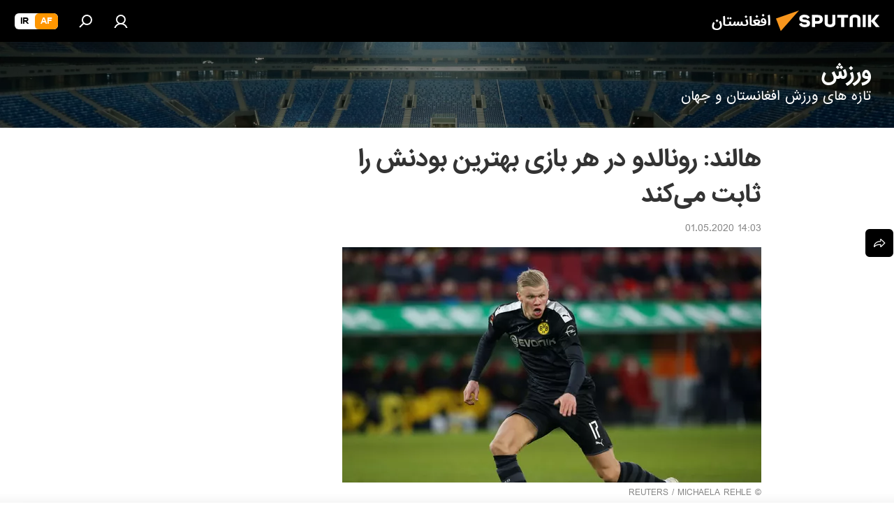

--- FILE ---
content_type: text/html; charset=utf-8
request_url: https://sputnik.af/20200501/%D9%87%D8%A7%D9%84%D9%86%D8%AF-%D8%B1%D9%88%D9%86%D8%A7%D9%84%D8%AF%D9%88-%D8%AF%D8%B1-%D9%87%D8%B1-%D8%A8%D8%A7%D8%B2%DB%8C-%D8%A8%D9%87%D8%AA%D8%B1%DB%8C%D9%86-%D8%A8%D9%88%D8%AF%D9%86%D8%B4-%D8%B1%D8%A7-%D8%AB%D8%A7%D8%A8%D8%AA-%D9%85%DB%8C%DA%A9%D9%86%D8%AF-5069517.html
body_size: 23783
content:
<!DOCTYPE html><html lang="da" data-lang="prs" data-charset="" dir="rtl"><head prefix="og: http://ogp.me/ns# fb: http://ogp.me/ns/fb# article: http://ogp.me/ns/article#"><title>هالند: رونالدو در هر بازی بهترین بودنش را ثابت می‌کند - 01.05.2020, اسپوتنیک افغانستان  </title><meta name="description" content="ارلینگ هالند، مهاجم نروژی باشگاه دورتموند از رونالدو به عنوان الگوی خودش یاد کرد. 01.05.2020, اسپوتنیک افغانستان  "><meta name="keywords" content="ورزش, فوتبال, ورزش جهان"><meta http-equiv="X-UA-Compatible" content="IE=edge,chrome=1"><meta http-equiv="Content-Type" content="text/html; charset=utf-8"><meta name="robots" content="index, follow, max-image-preview:large"><meta name="viewport" content="width=device-width, initial-scale=1.0, maximum-scale=1.0, user-scalable=yes"><meta name="HandheldFriendly" content="true"><meta name="MobileOptimzied" content="width"><meta name="referrer" content="always"><meta name="format-detection" content="telephone=no"><meta name="format-detection" content="address=no"><link rel="alternate" type="application/rss+xml" href="https://sputnik.af/export/rss2/archive/index.xml"><link rel="canonical" href="https://sputnik.af/20200501/%D9%87%D8%A7%D9%84%D9%86%D8%AF-%D8%B1%D9%88%D9%86%D8%A7%D9%84%D8%AF%D9%88-%D8%AF%D8%B1-%D9%87%D8%B1-%D8%A8%D8%A7%D8%B2%DB%8C-%D8%A8%D9%87%D8%AA%D8%B1%DB%8C%D9%86-%D8%A8%D9%88%D8%AF%D9%86%D8%B4-%D8%B1%D8%A7-%D8%AB%D8%A7%D8%A8%D8%AA-%D9%85%DB%8C%DA%A9%D9%86%D8%AF-5069517.html"><link rel="preload" as="image" href="https://cdn1.img.sputnik.af/img/463/14/4631435_0:0:2801:1577_600x0_80_0_0_48a4a101223fab069015cc12fb763e61.jpg.webp"><link rel="preconnect" href="https://cdn1.img.sputnik.af/images/"><link rel="dns-prefetch" href="https://cdn1.img.sputnik.af/images/"><link rel="alternate" hreflang="da" href="https://sputnik.af/20200501/%D9%87%D8%A7%D9%84%D9%86%D8%AF-%D8%B1%D9%88%D9%86%D8%A7%D9%84%D8%AF%D9%88-%D8%AF%D8%B1-%D9%87%D8%B1-%D8%A8%D8%A7%D8%B2%DB%8C-%D8%A8%D9%87%D8%AA%D8%B1%DB%8C%D9%86-%D8%A8%D9%88%D8%AF%D9%86%D8%B4-%D8%B1%D8%A7-%D8%AB%D8%A7%D8%A8%D8%AA-%D9%85%DB%8C%DA%A9%D9%86%D8%AF-5069517.html"><link rel="alternate" hreflang="x-default" href="https://sputnik.af/20200501/%D9%87%D8%A7%D9%84%D9%86%D8%AF-%D8%B1%D9%88%D9%86%D8%A7%D9%84%D8%AF%D9%88-%D8%AF%D8%B1-%D9%87%D8%B1-%D8%A8%D8%A7%D8%B2%DB%8C-%D8%A8%D9%87%D8%AA%D8%B1%DB%8C%D9%86-%D8%A8%D9%88%D8%AF%D9%86%D8%B4-%D8%B1%D8%A7-%D8%AB%D8%A7%D8%A8%D8%AA-%D9%85%DB%8C%DA%A9%D9%86%D8%AF-5069517.html"><link rel="apple-touch-icon" sizes="57x57" href="https://cdn1.img.sputnik.af/i/favicon/favicon-57x57.png"><link rel="apple-touch-icon" sizes="60x60" href="https://cdn1.img.sputnik.af/i/favicon/favicon-60x60.png"><link rel="apple-touch-icon" sizes="72x72" href="https://cdn1.img.sputnik.af/i/favicon/favicon-72x72.png"><link rel="apple-touch-icon" sizes="76x76" href="https://cdn1.img.sputnik.af/i/favicon/favicon-76x76.png"><link rel="apple-touch-icon" sizes="114x114" href="https://cdn1.img.sputnik.af/i/favicon/favicon-114x114.png"><link rel="apple-touch-icon" sizes="120x120" href="https://cdn1.img.sputnik.af/i/favicon/favicon-120x120.png"><link rel="apple-touch-icon" sizes="144x144" href="https://cdn1.img.sputnik.af/i/favicon/favicon-144x144.png"><link rel="apple-touch-icon" sizes="152x152" href="https://cdn1.img.sputnik.af/i/favicon/favicon-152x152.png"><link rel="apple-touch-icon" sizes="180x180" href="https://cdn1.img.sputnik.af/i/favicon/favicon-180x180.png"><link rel="icon" type="image/png" sizes="192x192" href="https://cdn1.img.sputnik.af/i/favicon/favicon-192x192.png"><link rel="icon" type="image/png" sizes="32x32" href="https://cdn1.img.sputnik.af/i/favicon/favicon-32x32.png"><link rel="icon" type="image/png" sizes="96x96" href="https://cdn1.img.sputnik.af/i/favicon/favicon-96x96.png"><link rel="icon" type="image/png" sizes="16x16" href="https://cdn1.img.sputnik.af/i/favicon/favicon-16x16.png"><link rel="manifest" href="/project_data/manifest.json?4"><meta name="msapplication-TileColor" content="#F4F4F4"><meta name="msapplication-TileImage" content="https://cdn1.img.sputnik.af/i/favicon/favicon-144x144.png"><meta name="theme-color" content="#F4F4F4"><link rel="shortcut icon" href="https://cdn1.img.sputnik.af/i/favicon/favicon.ico"><meta property="fb:app_id" content="483136041852359"><meta property="fb:pages" content="193525394019781"><meta name="analytics:lang" content="prs"><meta name="analytics:title" content="هالند: رونالدو در هر بازی بهترین بودنش را ثابت می‌کند - 01.05.2020, اسپوتنیک افغانستان  "><meta name="analytics:keyw" content="sport, sportnews, football, world-sport-news"><meta name="analytics:rubric" content=""><meta name="analytics:tags" content="ورزش, ورزش, فوتبال, ورزش جهان"><meta name="analytics:site_domain" content="sputnik.af"><meta name="analytics:article_id" content="5069517"><meta name="analytics:url" content="https://sputnik.af/20200501/هالند-رونالدو-در-هر-بازی-بهترین-بودنش-را-ثابت-میکند-5069517.html"><meta name="analytics:p_ts" content="1588325612"><meta name="analytics:author" content="اسپوتنیک افغانستان  "><meta name="analytics:isscroll" content="0"><meta property="og:url" content="https://sputnik.af/20200501/%D9%87%D8%A7%D9%84%D9%86%D8%AF-%D8%B1%D9%88%D9%86%D8%A7%D9%84%D8%AF%D9%88-%D8%AF%D8%B1-%D9%87%D8%B1-%D8%A8%D8%A7%D8%B2%DB%8C-%D8%A8%D9%87%D8%AA%D8%B1%DB%8C%D9%86-%D8%A8%D9%88%D8%AF%D9%86%D8%B4-%D8%B1%D8%A7-%D8%AB%D8%A7%D8%A8%D8%AA-%D9%85%DB%8C%DA%A9%D9%86%D8%AF-5069517.html"><meta property="og:title" content="هالند: رونالدو در هر بازی بهترین بودنش را ثابت می‌کند"><meta property="og:description" content="ارلینگ هالند، مهاجم نروژی باشگاه دورتموند از رونالدو به عنوان الگوی خودش یاد کرد."><meta property="og:type" content="article"><meta property="og:site_name" content="اسپوتنیک افغانستان  "><meta property="og:locale" content="da_DA"><meta property="og:image" content="https://cdn1.img.sputnik.af/img/463/14/4631435_0:0:2801:1577_2072x0_60_0_0_259f250a24f1c1170a207accc5db60ab.jpg.webp"><meta name="relap-image" content="https://cdn1.img.sputnik.af/i/logo/logo-social.png"><meta name="twitter:card" content="summary_large_image"><meta name="twitter:image" content="https://cdn1.img.sputnik.af/img/463/14/4631435_0:0:2801:1577_2072x0_60_0_0_259f250a24f1c1170a207accc5db60ab.jpg.webp"><meta property="article:published_time" content="20200501T1403+0430"><meta property="article:author" content="اسپوتنیک افغانستان  "><link rel="author" href="https://sputnik.af"><meta property="article:section" content="خبرها"><meta property="article:tag" content="ورزش"><meta property="article:tag" content="فوتبال"><meta property="article:tag" content="ورزش جهان"><meta name="relap-entity-id" content="5069517"><meta property="fb:pages" content="193525394019781"><link rel="amphtml" href="https://sputnik.af/amp/20200501/%D9%87%D8%A7%D9%84%D9%86%D8%AF-%D8%B1%D9%88%D9%86%D8%A7%D9%84%D8%AF%D9%88-%D8%AF%D8%B1-%D9%87%D8%B1-%D8%A8%D8%A7%D8%B2%DB%8C-%D8%A8%D9%87%D8%AA%D8%B1%DB%8C%D9%86-%D8%A8%D9%88%D8%AF%D9%86%D8%B4-%D8%B1%D8%A7-%D8%AB%D8%A7%D8%A8%D8%AA-%D9%85%DB%8C%DA%A9%D9%86%D8%AF-5069517.html"><link rel="preload" as="style" onload="this.onload=null;this.rel='stylesheet'" type="text/css" href="https://cdn1.img.sputnik.af/css/libs/fonts.min.css?911eb65935"><link rel="preload" as="style" onload="this.onload=null;this.rel='stylesheet'" type="text/css" href="https://cdn1.img.sputnik.af/css/libs/fonts_iranian.min.css?936253100"><link rel="stylesheet" type="text/css" href="https://cdn1.img.sputnik.af/css/common.min.css?9149894256"><link rel="stylesheet" type="text/css" href="https://cdn1.img.sputnik.af/css/article.min.css?913fe17605"><script src="https://cdn1.img.sputnik.af/min/js/dist/head.js?9c9052ef3"></script><script data-iub-purposes="1">var _paq = _paq || []; (function() {var stackDomain = window.location.hostname.split('.').reverse();var domain = stackDomain[1] + '.' + stackDomain[0];_paq.push(['setCDNMask', new RegExp('cdn(\\w+).img.'+domain)]); _paq.push(['setSiteId', 'sputnik_da']); _paq.push(['trackPageView']); _paq.push(['enableLinkTracking']); var d=document, g=d.createElement('script'), s=d.getElementsByTagName('script')[0]; g.type='text/javascript'; g.defer=true; g.async=true; g.src='//a.sputniknews.com/js/sputnik.js'; s.parentNode.insertBefore(g,s); } )();</script><script type="text/javascript" src="https://cdn1.img.sputnik.af/min/js/libs/banners/adfx.loader.bind.js?98d724fe2"></script><script>
                (window.yaContextCb = window.yaContextCb || []).push(() => {
                    replaceOriginalAdFoxMethods();
                    window.Ya.adfoxCode.hbCallbacks = window.Ya.adfoxCode.hbCallbacks || [];
                })
            </script><!--В <head> сайта один раз добавьте код загрузчика-->
<script>window.yaContextCb = window.yaContextCb || []</script>
<script src="https://yandex.ru/ads/system/context.js" async></script><script>var endlessScrollFirst = 5069517; var endlessScrollUrl = '/services/article/infinity/'; var endlessScrollAlgorithm = ''; var endlessScrollQueue = [22568362,22562329,22564682,22566705,22566492,22566918,22563196,22566279,22565333,22549079,22558315,22564907,22565592,22560792,22562551];</script><script>var endlessScrollFirst = 5069517; var endlessScrollUrl = '/services/article/infinity/'; var endlessScrollAlgorithm = ''; var endlessScrollQueue = [22568362,22562329,22564682,22566705,22566492,22566918,22563196,22566279,22565333,22549079,22558315,22564907,22565592,22560792,22562551];</script></head><body id="body" data-ab="c" data-emoji="1" class="site_da m-page-article ">
            
                <script type="text/javascript">
                   (function(m,e,t,r,i,k,a){m[i]=m[i]||function(){(m[i].a=m[i].a||[]).push(arguments)};
                   m[i].l=1*new Date();k=e.createElement(t),a=e.getElementsByTagName(t)[0],k.async=1,k.src=r,a.parentNode.insertBefore(k,a)})
                   (window, document, "script", "https://mc.yandex.ru/metrika/tag.js", "ym");

                   ym(29226305, "init", {
                        clickmap:true,
                        trackLinks:true,
                        accurateTrackBounce:true,
                        trackHash:true
                   });
                </script>
                <noscript><div><img src="https://mc.yandex.ru/watch/29226305" style="position:absolute; left:-9999px;" alt="" /></div></noscript>
            
        <div class="schema_org" itemscope="itemscope" itemtype="https://schema.org/WebSite"><meta itemprop="name" content="اسپوتنیک افغانستان  "><meta itemprop="alternateName" content="اسپوتنیک افغانستان  "><meta itemprop="description" content="سایت اسپوتنیک افغانستان آخرین و تازه‌ترین اخبار، گزارش ها، تحلیل ها و مقالات درباره افغانستان و جهان در حوزه سیاست، اقتصاد، جامعه و غیره و همچنین ویدیو، گزارش‌های تصویری و داده نمای ها، کاریکاتور ها را به خواننده گان ارائه می‌دهد."><a itemprop="url" href="https://sputnik.af" title="اسپوتنیک افغانستان  "> </a><meta itemprop="image" content="https://sputnik.af/i/logo/logo.png"></div><ul class="schema_org" itemscope="itemscope" itemtype="http://schema.org/BreadcrumbList"><li itemprop="itemListElement" itemscope="itemscope" itemtype="http://schema.org/ListItem"><meta itemprop="name" content="اسپوتنیک افغانستان  "><meta itemprop="position" content="1"><meta itemprop="item" content="https://sputnik.af"><a itemprop="url" href="https://sputnik.af" title="اسپوتنیک افغانستان  "> </a></li><li itemprop="itemListElement" itemscope="itemscope" itemtype="http://schema.org/ListItem"><meta itemprop="name" content="خبرها"><meta itemprop="position" content="2"><meta itemprop="item" content="https://sputnik.af/20200501/"><a itemprop="url" href="https://sputnik.af/20200501/" title="خبرها"> </a></li><li itemprop="itemListElement" itemscope="itemscope" itemtype="http://schema.org/ListItem"><meta itemprop="name" content="هالند: رونالدو در هر بازی بهترین بودنش را ثابت می‌کند"><meta itemprop="position" content="3"><meta itemprop="item" content="https://sputnik.af/20200501/هالند-رونالدو-در-هر-بازی-بهترین-بودنش-را-ثابت-میکند-5069517.html"><a itemprop="url" href="https://sputnik.af/20200501/%D9%87%D8%A7%D9%84%D9%86%D8%AF-%D8%B1%D9%88%D9%86%D8%A7%D9%84%D8%AF%D9%88-%D8%AF%D8%B1-%D9%87%D8%B1-%D8%A8%D8%A7%D8%B2%DB%8C-%D8%A8%D9%87%D8%AA%D8%B1%DB%8C%D9%86-%D8%A8%D9%88%D8%AF%D9%86%D8%B4-%D8%B1%D8%A7-%D8%AB%D8%A7%D8%A8%D8%AA-%D9%85%DB%8C%DA%A9%D9%86%D8%AF-5069517.html" title="هالند: رونالدو در هر بازی بهترین بودنش را ثابت می‌کند"> </a></li></ul><div class="page" id="page"><div id="alerts"><script type="text/template" id="alertAfterRegisterTemplate">
                    
                        <div class="auth-alert m-hidden" id="alertAfterRegister">
                            <div class="auth-alert__text">
                                <%- data.success_title %> <br />
                                <%- data.success_email_1 %>
                                <span class="m-email"></span>
                                <%- data.success_email_2 %>
                            </div>
                            <div class="auth-alert__btn">
                                <button class="form__btn m-min m-black confirmEmail">
                                    <%- data.send %>
                                </button>
                            </div>
                        </div>
                    
                </script><script type="text/template" id="alertAfterRegisterNotifyTemplate">
                    
                        <div class="auth-alert" id="alertAfterRegisterNotify">
                            <div class="auth-alert__text">
                                <%- data.golink_1 %>
                                <span class="m-email">
                                    <%- user.mail %>
                                </span>
                                <%- data.golink_2 %>
                            </div>
                            <% if (user.registerConfirmCount <= 2 ) {%>
                                <div class="auth-alert__btn">
                                    <button class="form__btn m-min m-black confirmEmail">
                                        <%- data.send %>
                                    </button>
                                </div>
                            <% } %>
                        </div>
                    
                </script></div><div class="anchor" id="anchor"><div class="header " id="header"><div class="m-relative"><div class="container m-header"><div class="header__wrap"><div class="header__name"><div class="header__logo"><a href="/" title="اسپوتنیک افغانستان  "><svg xmlns="http://www.w3.org/2000/svg" width="176" height="44" viewBox="0 0 176 44" fill="none"><path class="chunk_1" fill-rule="evenodd" clip-rule="evenodd" d="M45.8073 18.3817C45.8073 19.5397 47.1661 19.8409 49.3281 20.0417C54.1074 20.4946 56.8251 21.9539 56.8461 25.3743C56.8461 28.7457 54.2802 30.9568 48.9989 30.9568C44.773 30.9568 42.1067 29.1496 41 26.5814L44.4695 24.5688C45.3754 25.9277 46.5334 27.0343 49.4005 27.0343C51.3127 27.0343 52.319 26.4296 52.319 25.5751C52.319 24.5665 51.6139 24.2163 48.3942 23.866C43.7037 23.3617 41.3899 22.0029 41.3899 18.5824C41.3899 15.9675 43.3511 13 48.9359 13C52.9611 13 55.6274 14.8095 56.4305 17.1746L53.1105 19.1358C53.0877 19.1012 53.0646 19.0657 53.041 19.0295C52.4828 18.1733 51.6672 16.9224 48.6744 16.9224C46.914 16.9224 45.8073 17.4758 45.8073 18.3817ZM67.4834 13.3526H59.5918V30.707H64.0279V26.0794H67.4484C72.1179 26.0794 75.0948 24.319 75.0948 19.6401C75.0854 15.3138 72.6199 13.3526 67.4834 13.3526ZM67.4834 22.206H64.0186V17.226H67.4834C69.8975 17.226 70.654 18.0291 70.654 19.6891C70.6587 21.6527 69.6524 22.206 67.4834 22.206ZM88.6994 24.7206C88.6994 26.2289 87.4924 27.0857 85.3794 27.0857C83.3178 27.0857 82.1597 26.2289 82.1597 24.7206V13.3526H77.7236V25.0264C77.7236 28.6477 80.7425 30.9615 85.4704 30.9615C89.9999 30.9615 93.1168 28.8601 93.1168 25.0264V13.3526H88.6808L88.6994 24.7206ZM136.583 13.3526H132.159V30.7023H136.583V13.3526ZM156.097 13.3526L149.215 21.9235L156.45 30.707H151.066L144.276 22.4559V30.707H139.85V13.3526H144.276V21.8021L151.066 13.3526H156.097ZM95.6874 17.226H101.221V30.707H105.648V17.226H111.181V13.3526H95.6874V17.226ZM113.49 18.7342C113.49 15.2134 116.458 13 121.085 13C125.715 13 128.888 15.0616 128.902 18.7342V30.707H124.466V18.935C124.466 17.6789 123.259 16.8734 121.146 16.8734C119.094 16.8734 117.926 17.6789 117.926 18.935V30.707H113.49V18.7342Z" fill="white"></path><path class="chunk_2" d="M41 7L14.8979 36.5862L8 18.431L41 7Z" fill="#F8961D"></path></svg></a></div><div class="header__project"><span class="header__project-title">افغانستان</span></div></div><div class="header__controls" data-nosnippet=""><div class="share m-header" data-id="5069517" data-url="https://sputnik.af/20200501/هالند-رونالدو-در-هر-بازی-بهترین-بودنش-را-ثابت-میکند-5069517.html" data-title="هالند: رونالدو در هر بازی بهترین بودنش را ثابت می‌کند"></div><div class="header__menu"><a href="#" class="header__menu-item m-login" title="ورود به سایت" data-modal-open="authorization"><svg class="svg-icon"><use xmlns:xlink="http://www.w3.org/1999/xlink" xlink:href="/i/sprites/package/inline.svg?63#login"></use></svg></a><span class="header__menu-item" data-modal-open="search"><svg class="svg-icon"><use xmlns:xlink="http://www.w3.org/1999/xlink" xlink:href="/i/sprites/package/inline.svg?63#search"></use></svg></span></div><div class="switcher m-double"><div class="switcher__label"><span class="switcher__title">af</span><span class="switcher__icon"><svg class="svg-icon"><use xmlns:xlink="http://www.w3.org/1999/xlink" xlink:href="/i/sprites/package/inline.svg?63#arrowDown"></use></svg></span></div><div class="switcher__dropdown"><div translate="no" class="notranslate"><div class="switcher__list"><a href="https://af.sputniknews.com/" class="switcher__link m-selected"><span class="switcher__project">Sputnik افغانستان</span><span class="switcher__abbr" data-abbr="af">af</span><i class="switcher__accept"><svg class="svg-icon"><use xmlns:xlink="http://www.w3.org/1999/xlink" xlink:href="/i/sprites/package/inline.svg?63#ok"></use></svg></i></a><a href="https://spnfa.ir/" class="switcher__link"><span class="switcher__project">Sputnik ایران</span><span class="switcher__abbr" data-abbr="ir">ir</span></a></div></div></div></div></div></div></div></div></div></div><script>var GLOBAL = GLOBAL || {}; GLOBAL.translate = {}; GLOBAL.rtl = 1; GLOBAL.lang = "prs"; GLOBAL.design = "da"; GLOBAL.charset = ""; GLOBAL.project = "sputnik_da"; GLOBAL.htmlCache = 1; GLOBAL.translate.search = {}; GLOBAL.translate.search.notFound = "چیزی یافت نشد"; GLOBAL.translate.search.stringLenght = "حروف بیشتری را برای جستجو وارد کنید"; GLOBAL.www = "https://sputnik.af"; GLOBAL.seo = {}; GLOBAL.seo.title = ""; GLOBAL.seo.keywords = ""; GLOBAL.seo.description = ""; GLOBAL.sock = {}; GLOBAL.sock.server = "https://cm.sputniknews.com/chat"; GLOBAL.sock.lang = "prs"; GLOBAL.sock.project = "sputnik_da"; GLOBAL.social = {}; GLOBAL.social.fbID = "483136041852359"; GLOBAL.share = [ { name: 'telegram', mobile: false },{ name: 'whatsapp', mobile: false },{ name: 'messenger', mobile: true } ]; GLOBAL.csrf_token = ''; GLOBAL.search = {}; GLOBAL.auth = {}; GLOBAL.auth.status = 'error'; GLOBAL.auth.provider = ''; GLOBAL.auth.twitter = '/id/twitter/request/'; GLOBAL.auth.facebook = '/id/facebook/request/'; GLOBAL.auth.vkontakte = '/id/vkontakte/request/'; GLOBAL.auth.google = '/id/google/request/'; GLOBAL.auth.ok = '/id/ok/request/'; GLOBAL.auth.apple = '/id/apple/request/'; GLOBAL.auth.moderator = ''; GLOBAL.user = {}; GLOBAL.user.id = ""; GLOBAL.user.emailActive = ""; GLOBAL.user.registerConfirmCount = 0; GLOBAL.article = GLOBAL.article || {}; GLOBAL.article.id = 5069517; GLOBAL.article.chat_expired = !!1; GLOBAL.chat = GLOBAL.chat || {}; GLOBAL.locale = {"convertDate":{"yesterday":"\u062f\u06cc\u0631\u0648\u0632","hours":{"nominative":"%{s}","genitive":"%{s}"},"minutes":{"nominative":"%{s}","genitive":"%{s}"}},"id":{"is_id":"1","errors":{"email":"\u0627\u06cc\u0645\u06cc\u0644 \u0622\u062f\u0631\u0633 \u062e\u0648\u062f \u0631\u0627 \u0648\u0627\u0631\u062f \u06a9\u0646\u06cc\u062f","password":"\u067e\u0633\u0648\u0631\u062f (\u0631\u0645\u0632) \u062e\u0648\u062f \u0631\u0627 \u0648\u0627\u0631\u062f \u06a9\u0646\u06cc\u062f","wrong":"\u062b\u0628\u062a \u0648\u0631\u0648\u062f \u0648 \u06cc\u0627 \u067e\u0633\u0648\u0631\u062f (\u0631\u0645\u0632) \u0627\u0634\u062a\u0628\u0627\u0647 \u0627\u0633\u062a","wrongpassword":"\u067e\u0633\u0648\u0631\u062f \u0627\u0634\u062a\u0628\u0627\u0647 \u0627\u0633\u062a","wronglogin":"\u0627\u06cc\u0645\u06cc\u0644 \u0622\u062f\u0631\u0633 \u062e\u0648\u062f \u0631\u0627 \u0686\u06a9 \u06a9\u0646\u06cc\u062f","emptylogin":"\u0646\u0627\u0645 \u06a9\u0627\u0631\u0628\u0631 \u0648\u0627\u0631\u062f \u0646\u0634\u062f\u0647 \u0627\u0633\u062a","wrongemail":"\u0627\u06cc\u0645\u06cc\u0644 \u0622\u062f\u0631\u0633 \u0627\u0634\u062a\u0628\u0627\u0647 \u0627\u0633\u062a","passwordnotsimilar":"\u067e\u0633\u0648\u0631\u062f\u0647\u0627\u06cc \u0648\u0627\u0631\u062f \u0634\u062f\u0647 \u0628\u0627 \u0647\u0645 \u0645\u0637\u0627\u0628\u0642\u062a \u0646\u062f\u0627\u0631\u0646\u062f","wrongcode":"\u06a9\u062f \u0627\u0634\u062a\u0628\u0627\u0647 \u0627\u0633\u062a","wrongname":"\u0646\u0627\u0645 \u0627\u0634\u062a\u0628\u0627\u0647 \u0627\u0633\u062a","send":"\u0627\u06cc\u0645\u06cc\u0644 \u0634\u0645\u0627 \u0627\u0631\u0633\u0627\u0644 \u0634\u062f!","notsend":"\u062e\u0637\u0627! \u0627\u0631\u0633\u0627\u0644 \u0627\u06cc\u0645\u06cc\u0644 \u0627\u0645\u06a9\u0627\u0646 \u067e\u0630\u06cc\u0631 \u0646\u06cc\u0633\u062a.","anothersoc":"\u06cc\u06a9 \u0627\u06a9\u0627\u0646\u062a \u0627\u062c\u062a\u0645\u0627\u0639\u06cc \u062f\u06cc\u06af\u0631 \u0642\u0628\u0644\u0627\u064b \u0628\u0627 \u0627\u06cc\u0646 \u067e\u0631\u0648\u0641\u0627\u06cc\u0644 \u0645\u0631\u062a\u0628\u0637 \u0634\u062f\u0647 \u0627\u0633\u062a","acclink":"\u062d\u0633\u0627\u0628 \u0647\u0627 \u0628\u0627 \u0645\u0648\u0641\u0642\u06cc\u062a \u067e\u06cc\u0648\u0646\u062f \u062f\u0627\u062f\u0647 \u0634\u062f","emailexist":"\u06a9\u0627\u0631\u0628\u0631\u06cc \u0628\u0627 \u0627\u06cc\u0646 \u0627\u06cc\u0645\u06cc\u0644 \u0627\u0632 \u0642\u0628\u0644 \u0648\u062c\u0648\u062f \u062f\u0627\u0631\u062f","emailnotexist":"\u062e\u0637\u0627! \u06a9\u0627\u0631\u0628\u0631\u06cc \u0628\u0627 \u0627\u06cc\u0646 \u0627\u06cc\u0645\u06cc\u0644 \u0648\u062c\u0648\u062f \u0646\u062f\u0627\u0631\u062f","recoveryerror":"\u062e\u0637\u0627 \u062f\u0631 \u0628\u0627\u0632\u06cc\u0627\u0628\u06cc \u067e\u0633\u0648\u0631\u062f. \u0644\u0637\u0641\u0627\u064b \u062f\u0648\u0628\u0627\u0631\u0647 \u0633\u0639\u06cc \u06a9\u0646\u06cc\u062f ","alreadyactive":"\u06a9\u0627\u0631\u0628\u0631 \u0642\u0628\u0644\u0627\u064b \u0641\u0639\u0627\u0644 \u0634\u062f\u0647 \u0627\u0633\u062a","autherror":"\u062e\u0637\u0627\u06cc \u0648\u0631\u0648\u062f. \u0644\u0637\u0641\u0627 \u0628\u0639\u062f\u062a\u0631 \u062f\u0648\u0628\u0627\u0631\u0647 \u062a\u0644\u0627\u0634 \u06a9\u06cc\u0646\u062f \u0648 \u06cc\u0627 \u0628\u0627 \u062e\u062f\u0645\u0627\u062a \u067e\u0634\u062a\u06cc\u0628\u0627\u0646\u06cc \u0641\u0646\u06cc \u0627\u0631\u062a\u0628\u0627\u0637 \u0628\u0631\u0642\u0631\u0627\u0631 \u0646\u0645\u0627\u06cc\u062f","codeerror":"\u062e\u0637\u0627 \u062f\u0631 \u0627\u06cc\u062c\u0627\u062f \u06a9\u062f \u062a\u0627\u06cc\u06cc\u062f\u06cc\u0647 \u0628\u0631\u0627\u06cc \u062b\u0628\u062a \u0646\u0627\u0645. \u0644\u0637\u0641\u0627 \u0628\u0639\u062f\u062a\u0631 \u062f\u0648\u0628\u0627\u0631\u0647 \u062a\u0644\u0627\u0634 \u06a9\u06cc\u0646\u062f \u0648 \u06cc\u0627 \u0628\u0627 \u062e\u062f\u0645\u0627\u062a \u067e\u0634\u062a\u06cc\u0628\u0627\u0646\u06cc \u0641\u0646\u06cc \u0627\u0631\u062a\u0628\u0627\u0637 \u0628\u0631\u0642\u0631\u0627\u0631 \u0646\u0645\u0627\u06cc\u0646\u062f","global":"\u062e\u0637\u0627\u06cc \u0631\u062e \u062f\u0627\u062f\u0647 \u0627\u0633\u062a. \u0644\u0637\u0641\u0627 \u0628\u0639\u062f\u062a\u0631 \u062f\u0648\u0628\u0627\u0631\u0647 \u062a\u0644\u0627\u0634 \u06a9\u06cc\u0646\u062f \u0648 \u06cc\u0627 \u0628\u0627 \u062e\u062f\u0645\u0627\u062a \u067e\u0634\u062a\u06cc\u0628\u0627\u0646\u06cc \u0641\u0646\u06cc \u0627\u0631\u062a\u0628\u0627\u0637 \u0628\u0631\u0642\u0631\u0627\u0631 \u0646\u0645\u0627\u06cc\u0646\u062f","registeremail":[],"linkprofile":[],"confirm":[],"block":[],"del":[],"confirmation":[],"linkDeleted":"link deleted"},"links":{"login":"\u0648\u0627\u0631\u062f \u0634\u062f\u0646","register":"\u062b\u0628\u062a \u0646\u0627\u0645","forgotpassword":"\u0628\u0627\u0632\u06cc\u0627\u0628\u06cc \u067e\u0633\u0648\u0631\u062f (\u0631\u0645\u0632)","privacy":"\u0633\u06cc\u0627\u0633\u062a \u062d\u0641\u0638 \u062d\u0631\u06cc\u0645 \u062e\u0635\u0648\u0635\u06cc"},"auth":{"title":"\u0648\u0631\u0648\u062f \u0628\u0647 \u0633\u0627\u06cc\u062a","email":"\u0627\u06cc\u0645\u06cc\u0644 \u0622\u062f\u0631\u0633","password":"\u067e\u0633\u0648\u0631\u062f","login":"\u0648\u0631\u0648\u062f \u0628\u0647 \u0633\u0627\u06cc\u062a","recovery":"\u0628\u0627\u0632\u06cc\u0627\u0628\u06cc \u067e\u0633\u0648\u0631\u062f (\u0631\u0645\u0632)","registration":"\u062b\u0628\u062a \u0646\u0627\u0645","social":{"title":"\u0631\u0648\u0634 \u0647\u0627\u06cc \u062f\u06cc\u06af\u0631 \u0648\u0631\u0648\u062f \u0628\u0647 \u0633\u06cc\u0633\u062a\u0645","comment":[],"vk":"VK","ok":"Odnoklassniki","google":"Google","apple":"Apple"}},"confirm_no":{"title":"\u062a\u0627\u0631\u06cc\u062e \u0627\u0639\u062a\u0628\u0627\u0631 \u0644\u06cc\u0646\u06a9 \u0645\u0646\u0642\u0636\u06cc \u0634\u062f\u0647 \u0627\u0633\u062a","send":"\u062f\u0648\u0628\u0627\u0631\u0647 \u0627\u06cc\u0645\u06cc\u0644 \u0628\u0641\u0631\u0633\u062a\u06cc\u062f","back":"\u0628\u0631\u06af\u0634\u062a"},"login":{"title":"\u0648\u0627\u0631\u062f \u0634\u062f\u0646","email":"\u0627\u06cc\u0645\u06cc\u0644 \u0622\u062f\u0631\u0633:","password":"\u067e\u0633\u0648\u0631\u062f ","remember":"\u0645\u0631\u0627 \u0628\u0647 \u062e\u0627\u0637\u0631 \u0628\u0633\u067e\u0627\u0631","signin":"\u0648\u0631\u0648\u062f","social":{"label":"\u0631\u0648\u0634 \u0647\u0627\u06cc \u062f\u06cc\u06af\u0631 \u0628\u0631\u0627\u06cc \u0648\u0631\u0648\u062f \u0628\u0647 \u0633\u06cc\u0633\u062a\u0645:","anotheruserlink":"\u0627\u06cc\u0646 \u062d\u0633\u0627\u0628 \u0628\u0647 \u06cc\u06a9 \u067e\u0631\u0648\u0641\u0627\u06cc\u0644 \u062f\u06cc\u06af\u0631 \u067e\u06cc\u0648\u0646\u062f \u062f\u0627\u062f\u0647 \u0634\u062f\u0647 \u0627\u0633\u062a"}},"register":{"title":"\u062b\u0628\u062a \u0646\u0627\u0645","email":"\u0627\u06cc\u0645\u06cc\u0644 \u0622\u062f\u0631\u0633","password":"\u067e\u0633\u0648\u0631\u062f (\u0631\u0645\u0632)","button":"\u062b\u0628\u062a \u0646\u0627\u0645 \u06a9\u0631\u062f\u0646","confirm":"\u062a\u0627\u06cc\u06cc\u062f \u067e\u0633\u0648\u0631\u062f","captcha":"\u06a9\u062f \u0631\u0648\u06cc \u062a\u0635\u0648\u06cc\u0631 \u0631\u0627 \u0648\u0627\u0631\u062f \u06a9\u0646\u06cc\u062f","requirements":"* \u067e\u0631 \u06a9\u0631\u062f\u0646 \u06a9\u0644\u06cc\u0647 \u0645\u0648\u0627\u0631\u062f \u0627\u0644\u0632\u0627\u0645\u06cc \u0645\u06cc \u0628\u0627\u0634\u062f","password_length":"\u0637\u0648\u0644 \u067e\u0633\u0648\u0631\u062f \u062d\u062f\u0627\u0642\u0644 9 \u06a9\u0627\u0631\u0627\u06a9\u062a\u0631 \u0648 1 \u0639\u062f\u062f \u0628\u0627\u0634\u062f","success":[],"confirmemail":"\u0644\u0637\u0641\u0627 \u0627\u06cc\u0645\u06cc\u0644 \u062e\u0648\u062f \u0631\u0627 \u0628\u0631\u0627\u06cc \u0627\u062f\u0627\u0645\u0647 \u062a\u0627\u06cc\u06cc\u062f \u06a9\u0646\u06cc\u062f.","confirm_personal":[],"login":"\u0648\u0631\u0648\u062f \u0628\u0627 \u0646\u0627\u0645 \u06a9\u0627\u0631\u0628\u0631\u06cc \u0648 \u067e\u0633\u0648\u0631\u062f","social":{"title":"\u0631\u0648\u0634 \u0647\u0627\u06cc \u062f\u06cc\u06af\u0631 \u0648\u0631\u0648\u062f \u0628\u0647 \u0633\u06cc\u0633\u062a\u0645","comment":[],"vk":"VK","ok":"Odnoklassniki","google":"Google","apple":"Apple"}},"register_social":{"title":"\u062b\u0628\u062a \u0646\u0627\u0645","email":"\u0627\u06cc\u0645\u06cc\u0644 \u0622\u062f\u0631\u0633","registration":"\u062b\u0628\u062a \u0646\u0627\u0645 \u06a9\u0631\u062f\u0646","confirm_personal":[],"back":"\u0628\u0631\u06af\u0634\u062a"},"register_user":{"title":"\u0645\u0634\u062e\u0635\u0627\u062a","name":"\u0646\u0627\u0645 ","lastname":"\u0646\u0627\u0645 \u062e\u0627\u0646\u0648\u0627\u062f\u06af\u06cc","loadphoto":[],"photo":"\u0627\u0646\u062a\u062e\u0627\u0628 \u0639\u06a9\u0633","save":"\u0630\u062e\u06cc\u0631\u0647"},"recovery_password":{"title":"\u0628\u0627\u0632\u06cc\u0627\u0628\u06cc \u067e\u0633\u0648\u0631\u062f","email":"\u0627\u06cc\u0645\u06cc\u0644 \u0622\u062f\u0631\u0633","next":"\u0627\u062f\u0627\u0645\u0647 \u062f\u0627\u062f\u0646","new_password":"\u067e\u0633\u0648\u0631\u062f \u062c\u062f\u06cc\u062f","confirm_password":"\u062a\u0627\u06cc\u06cc\u062f \u067e\u0633\u0648\u0631\u062f","back":"\u0628\u0631\u06af\u0634\u062a","send":"\u0644\u06cc\u0646\u06a9\u06cc \u0628\u0631\u0627\u06cc \u0628\u0627\u0632\u06cc\u0627\u0628\u06cc \u067e\u0633\u0648\u0631\u062f \u0628\u0647 \u0627\u06cc\u0645\u06cc\u0644 \u0634\u0645\u0627 \u0641\u0631\u0633\u062a\u0627\u062f\u0647 \u0634\u062f","done":"\u0627\u0646\u062c\u0627\u0645 \u0634\u062f","change_and_login":"\u062a\u063a\u06cc\u06cc\u0631 \u067e\u0633\u0648\u0631\u062f \u0648 \u062b\u0628\u062a \u0648\u0631\u0648\u062f"},"deleteaccount":{"title":"\u062d\u0630\u0641 \u062d\u0633\u0627\u0628 \u06a9\u0627\u0631\u0628\u0631\u06cc \u0627\u0632 af.sputniknews.com","body":"\u0634\u0645\u0627 \u0645\u0637\u0645\u06cc\u0646 \u0647\u0633\u062a\u06cc\u062f \u06a9\u0647 \u0645\u06cc\u062e\u0648\u0627\u0647\u06cc\u062f \u067e\u0631\u0648\u0641\u0627\u06cc\u0644 \u062e\u0648\u062f \u0631\u0627 \u062d\u0630\u0641 \u06a9\u0646\u06cc\u062f\u061f","success":[],"action":"\u062d\u0630\u0641 \u062d\u0633\u0627\u0628 \u06a9\u0627\u0631\u0628\u0631\u06cc (\u0627\u06a9\u0627\u0646\u062a)"},"passwordrecovery":{"title":"\u0628\u0627\u0632\u06cc\u0627\u0628\u06cc \u067e\u0633\u0648\u0631\u062f","password":"\u067e\u0633\u0648\u0631\u062f \u062c\u062f\u06cc\u062f \u0648\u0627\u0631\u062f \u06a9\u0646\u06cc\u062f","confirm":"\u067e\u0633\u0648\u0631\u062f \u062c\u062f\u06cc\u062f \u0631\u0627 \u062f\u0648\u0628\u0627\u0631\u0647 \u0648\u0627\u0631\u062f \u06a9\u0646\u06cc\u062f","email":"\u0627\u06cc\u0645\u06cc\u0644 \u0622\u062f\u0631\u0633","send":[],"success":[],"alert":"\n \u0628\u0647 \u0627\u06cc\u0645\u06cc\u0644 \u0622\u062f\u0631\u0633 \u0634\u0645\u0627 \u067e\u06cc\u0627\u0645\u06cc \u0628\u0647 \u062e\u0627\u0637\u0631 \u062a\u0646\u0638\u06cc\u0645 \u067e\u0633\u0648\u0631\u062f \u062c\u062f\u06cc\u062f \u0627\u0631\u0633\u0627\u0644 \u0634\u062f. \u0631\u0648\u06cc \u0644\u06cc\u0646\u06a9 \u067e\u06cc\u0627\u0645 \u0627\u0631\u0633\u0627\u0644 \u0634\u062f\u0647 \u06a9\u0644\u06cc\u06a9 \u06a9\u0646\u06cc\u062f\n "},"registerconfirm":{"success":"\u062d\u0633\u0627\u0628 \u06a9\u0627\u0631\u0628\u0631\u06cc \u0628\u0627 \u0645\u0648\u0641\u0642\u06cc\u062a \u0627\u06cc\u062c\u0627\u062f \u0634\u062f","error":"\u062e\u0637\u0627 \u062f\u0631 \u062a\u0627\u06cc\u06cc\u062f\u06cc\u0647 \u062b\u0628\u062a \u0646\u0627\u0645. \u0644\u0637\u0641\u0627 \u0628\u0639\u062f\u062a\u0631 \u062f\u0648\u0628\u0627\u0631\u0647 \u062a\u0644\u0627\u0634 \u06a9\u0646\u06cc\u062f \u0648 \u06cc\u0627 \u0628\u0627 \u062e\u062f\u0645\u0627\u062a \u067e\u0634\u062a\u06cc\u0628\u0627\u0646\u06cc \u0641\u0646\u06cc \u0627\u0631\u062a\u0628\u0627\u0637 \u0628\u0631\u0642\u0631\u0627\u0631 \u0646\u0645\u0627\u06cc\u062f"},"restoreaccount":{"title":"\u0628\u0627\u0632\u06cc\u0627\u0628\u06cc \u062d\u0633\u0627\u0628 \u06a9\u0627\u0631\u0628\u0631\u06cc","confirm":"\u0645\u06cc\u062e\u0648\u0627\u0647\u06cc\u062f \u062d\u0633\u0627\u0628 \u062e\u0648\u062f \u0631\u0627 \u0628\u0627\u0632\u06cc\u0627\u0628\u06cc \u06a9\u0646\u06cc\u062f\u061f","error":"\u062e\u0637\u0627! \u0628\u0627\u0632\u06cc\u0627\u0628\u06cc \u062d\u0633\u0627\u0628 \u0627\u0645\u06a9\u0627\u0646 \u067e\u0630\u06cc\u0631 \u0646\u06cc\u0633\u062a","success":"\u062d\u0633\u0627\u0628 \u06a9\u0627\u0631\u0628\u0631\u06cc \u0634\u0645\u0627 \u0628\u0627\u0632\u06cc\u0627\u0628\u06cc \u0634\u062f"},"localaccount":{"exist":"\u0645\u0646 \u062d\u0633\u0627\u0628 \u06a9\u0627\u0631\u0628\u0631\u06cc \u062f\u0631 \u0627\u0633\u067e\u0648\u062a\u0646\u06cc\u06a9 \u0627\u0641\u063a\u0627\u0646\u0633\u062a\u0627\u0646 \u062f\u0627\u0631\u0645","notexist":"\u0645\u0646 \u062d\u0633\u0627\u0628 \u06a9\u0627\u0631\u0628\u0631\u06cc \u062f\u0631 \u0627\u0633\u067e\u0648\u062a\u0646\u06cc\u06a9 \u0627\u0641\u063a\u0627\u0646\u0633\u062a\u0627\u0646 \u0646\u062f\u0627\u0631\u0645","title":"\u062b\u0628\u062a \u0646\u0627\u0645","profile":"\u0634\u0645\u0627 \u062f\u0631 \u0627\u0633\u067e\u0648\u062a\u0646\u06cc\u06a9 \u0627\u0641\u063a\u0627\u0646\u0633\u062a\u0627\u0646 \u062d\u0633\u0627\u0628 \u06a9\u0627\u0631\u0628\u0631\u06cc \u062f\u0627\u0631\u06cc\u062f\u061f","hello":[]},"button":{"ok":"\u0627\u0648\u06a9\u06cc","yes":"\u0628\u0644\u06cc","no":"\u0646\u0647 \u062e\u06cc\u0631","next":"\u0628\u0639\u062f\u06cc","close":"\u0628\u0633\u062a\u0646","profile":"\u062d\u0633\u0627\u0628 \u0634\u062e\u0635\u06cc","recover":"\u0628\u0627\u0632\u06cc\u0627\u0628\u06cc","register":"\u062b\u0628\u062a \u0646\u0627\u0645","delete":"\u062d\u0630\u0641","subscribe":"\u0627\u0634\u062a\u0631\u0627\u06a9"},"message":{"errors":{"empty":[],"notfound":[],"similar":[]}},"profile":{"title":"\u062d\u0633\u0627\u0628 \u0634\u062e\u0635\u06cc","tabs":{"profile":"\u067e\u0631\u0648\u0641\u0627\u06cc\u0644","notification":"\u0627\u0628\u0644\u0627\u063a","newsletter":"\u0627\u0634\u062a\u0631\u0627\u06a9 \u0647\u0627","settings":"\u062a\u0646\u0638\u06cc\u0645\u0627\u062a"},"uploadphoto":{"hover":"\u0639\u06a9\u0633 \u062c\u062f\u06cc\u062f \u0628\u0627\u0631\u06af\u0630\u0627\u0631\u06cc \u06a9\u0646\u06cc\u062f","hover_mobile":"\u0639\u06a9\u0633 \u062c\u062f\u06cc\u062f \u0628\u0627\u0631\u06af\u0630\u0627\u0631\u06cc \u06a9\u0646\u06cc\u062f"},"edit":{"firstname":"\u0646\u0627\u0645","lastname":"\u0646\u0627\u0645 \u062e\u0627\u0646\u0648\u0627\u062f\u06af\u06cc","change":"\u062a\u063a\u06cc\u06cc\u0631","save":"\u0630\u062e\u06cc\u0631\u0647"},"logout":"\u062e\u0631\u0648\u062c","unblock":"\u0628\u0627\u0632 \u06a9\u0631\u062f\u0646","block":"\u0642\u0641\u0644 \u06a9\u0631\u062f\u0646","auth":"\u0648\u0631\u0648\u062f \u0628\u0647 \u0633\u0627\u06cc\u062a","wrongname":"\u0646\u0627\u0645 \u0627\u0634\u062a\u0628\u0627\u0647 \u0627\u0633\u062a","send_link":"\u067e\u06cc\u0648\u0646\u062f \u0627\u0631\u0633\u0627\u0644 \u0634\u062f","pass_change_title":"\u0631\u0645\u0632 \u0639\u0628\u0648\u0631 \u0634\u0645\u0627 \u0628\u0627 \u0645\u0648\u0641\u0642\u06cc\u062a \u062a\u063a\u06cc\u06cc\u0631 \u06cc\u0627\u0641\u062a!"},"notification":{"title":"\u0627\u0628\u0644\u0627\u063a","email":"\u0627\u0632 \u0637\u0631\u06cc\u0642 \u0627\u06cc\u0645\u06cc\u0644 \u0622\u062f\u0631\u0633","site":"\u062f\u0631 \u0633\u0627\u06cc\u062a","now":"\u0641\u0648\u0631\u0627\u064b","onetime":"\u06cc\u06a9\u0628\u0627\u0631 \u062f\u0631 \u0631\u0648\u0632","answer":"\u062f\u0631 \u0686\u062a \u0628\u0647 \u0634\u0645\u0627 \u067e\u0627\u0633\u062e \u062f\u0627\u062f\u0647 \u0634\u062f:","just":"\u0627\u06a9\u0646\u0648\u0646"},"settings":{"email":"\u0627\u06cc\u0645\u06cc\u0644 \u0622\u062f\u0631\u0633","password":"\u067e\u0633\u0648\u0631\u062f","new_password":"\u067e\u0633\u0648\u0631\u062f \u062c\u062f\u06cc\u062f","new_password_again":"\u062f\u0648\u0628\u0627\u0631\u0647 \u067e\u0633\u0648\u0631\u062f \u062c\u062f\u06cc\u062f \u0631\u0627 \u0648\u0627\u0631\u062f \u06a9\u0646\u06cc\u062f","password_length":"\u062d\u062f\u0627\u0642\u0644 \u06f9 \u062d\u0631\u0641 \u0648 \u06f1 \u0639\u062f\u062f","password_changed":"\u0631\u0645\u0632 \u0639\u0628\u0648\u0631 \u0634\u0645\u0627 \u0628\u0627 \u0645\u0648\u0641\u0642\u06cc\u062a \u062a\u063a\u06cc\u06cc\u0631 \u06cc\u0627\u0641\u062a!","accept":"\u062a\u0627\u06cc\u06cc\u062f","social_title":"\u0634\u0628\u06a9\u0647 \u0647\u0627\u06cc \u0627\u062c\u062a\u0645\u0627\u0639\u06cc","social_show":"\u0646\u0645\u0627\u06cc\u0634 \u062f\u0631 \u067e\u0631\u0648\u0641\u0627\u06cc\u0644","enable":"\u0641\u0639\u0627\u0644 \u06a9\u0631\u062f\u0646","disable":"\u063a\u06cc\u0631\u0641\u0639\u0627\u0644 \u06a9\u0631\u062f\u0646","remove":"\u062d\u0630\u0641 \u067e\u0631\u0648\u0641\u0627\u06cc\u0644","remove_title":"\u0634\u0645\u0627 \u0645\u0637\u0645\u06cc\u0646 \u0647\u0633\u062a\u06cc\u062f \u06a9\u0647 \u0645\u06cc\u062e\u0648\u0627\u0647\u06cc\u062f \u067e\u0631\u0648\u0641\u0627\u06cc\u0644 \u062e\u0648\u062f \u0631\u0627 \u062d\u0630\u0641 \u06a9\u0646\u06cc\u062f\u061f","remove_cancel":"\u0644\u063a\u0648","remove_accept":"\u062d\u0630\u0641","download_description":"You can download the personal data processed during the use of your personal account function\u0430l at any moment","download":"The file will download as an XML"},"social":{"title":"\u067e\u0631\u0648\u0641\u0627\u06cc\u0644 \u0634\u0628\u06a9\u0647 \u0647\u0627\u06cc \u0627\u062c\u062a\u0645\u0627\u0639\u06cc"},"stat":{"reactions":{"nominative":"\u0648\u0627\u06a9\u0646\u0634","genitive_singular":"\u0648\u0627\u06a9\u0646\u0634 \u0647\u0627","genitive_plural":"\u0648\u0627\u06a9\u0646\u0634 \u0647\u0627"},"comments":{"nominative":"\u0646\u0638\u0631\u0627\u062a","genitive_singular":"\u0646\u0638\u0631\u0627\u062a","genitive_plural":"\u0646\u0638\u0631\u0627\u062a"},"year":{"nominative":"\u0633\u0627\u0644","genitive_singular":"\u0633\u0627\u0644","genitive_plural":"\u0633\u0627\u0644 \u0647\u0627"},"month":{"nominative":"\u0645\u0627\u0647","genitive_singular":"\u0645\u0627\u0647","genitive_plural":"\u0645\u0627\u0647 \u0647\u0627"},"day":{"nominative":"\u0631\u0648\u0632","genitive_singular":"\u0631\u0648\u0632","genitive_plural":"\u0631\u0648\u0632\u0647\u0627"},"hour":{"nominative":"\u0633\u0627\u0639\u062a","genitive_singular":"\u0633\u0627\u0639\u062a","genitive_plural":"\u0633\u0627\u0639\u062a"},"min":{"nominative":"\u062f\u0642\u06cc\u0642\u0647","genitive_singular":"\u062f\u0642\u06cc\u0642\u0647","genitive_plural":"\u062f\u0642\u06cc\u0642\u0647"},"on_site":" \u06cc\u06a9 \u0631\u0648\u0632 \u062f\u0631 \u0633\u0627\u06cc\u062a","one_day":" \u06cc\u06a9 \u0631\u0648\u0632 \u062f\u0631 \u0633\u0627\u06cc\u062a"},"newsletter":{"title":"\u0627\u0634\u062a\u0631\u0627\u06a9 \u0647\u0627\u06cc \u067e\u0633\u062a\u06cc \u0634\u0645\u0627","day":"\u0647\u0631 \u0631\u0648\u0632","week":"\u0647\u0631 \u0647\u0641\u062a\u0647","special":"\u067e\u0633\u062a \u0647\u0627\u06cc \u0627\u062e\u062a\u0635\u0627\u0635\u06cc ","no":"\u0634\u0645\u0627 \u0647\u0646\u0648\u0632 \u0627\u0634\u062a\u0631\u0627\u06a9 \u067e\u0633\u062a\u06cc \u0646\u062f\u0627\u0631\u06cc\u062f"},"public":{"block":"\u06a9\u0627\u0631\u0628\u0631 \u0645\u0633\u062f\u0648\u062f \u0634\u062f\u0647 \u0627\u0633\u062a","lastvisit":"\u0622\u062e\u0631\u06cc\u0646 \u0628\u0627\u0632\u06cc\u062f:"}},"chat":{"report":"\u0634\u06a9\u0627\u06cc\u062a \u06a9\u0631\u062f\u0646","answer":"\u067e\u0627\u0633\u062e","block":[],"return":"\u0634\u0645\u0627 \u0645\u06cc\u200c\u062a\u0648\u0627\u0646\u06cc\u062f \u062f\u0648\u0628\u0627\u0631\u0647 \u0634\u0631\u06a9\u062a \u06a9\u0646\u06cc\u062f \u0628\u0639\u062f \u0627\u0632: ","feedback":[],"closed":"\u0628\u062d\u062b \u0628\u0633\u062a\u0647 \u0627\u0633\u062a. \u0634\u0645\u0627 \u0645\u06cc\u062a\u0648\u0627\u0646\u06cc\u062f \u062f\u0631 \u0639\u0631\u0636 24 \u0633\u0627\u0639\u062a \u067e\u0633 \u0627\u0632 \u0622\u0646 \u0645\u0642\u0627\u0644\u0647 \u0645\u0646\u062a\u0634\u0631 \u0634\u062f\u060c \u062f\u0631 \u0628\u062d\u062b \u0634\u0631\u06a9\u062a \u06a9\u0646\u06cc\u062f","auth":[],"message":"\u067e\u06cc\u0627\u0645...","moderation":{"hide":"\u067e\u0646\u0647\u0627\u0646 \u06a9\u0631\u062f\u0646 \u0646\u0638\u0631","show":"\u0646\u0645\u0627\u06cc\u0634 \u06a9\u0627\u0645\u0646\u062a","block":"\u0645\u0633\u062f\u0648\u062f \u06a9\u0631\u062f\u0646 \u06a9\u0627\u0631\u0628\u0631","unblock":"\u0631\u0641\u0639 \u0627\u0646\u0633\u062f\u0627\u062f \u06a9\u0627\u0631\u0628\u0631","hideall":"\u0645\u062e\u0641\u06cc \u06a9\u0631\u062f\u0646 \u0647\u0645\u0647 \u0646\u0638\u0631\u0627\u062a \u0627\u06cc\u0646 \u06a9\u0627\u0631\u0628\u0631","showall":"\u0646\u0645\u0627\u06cc\u0634 \u06a9\u0627\u0645\u0646\u062a \u0647\u0627\u06cc \u0627\u06cc\u0646 \u06a9\u0627\u0631\u0628\u0631","deselect":"\u062d\u0630\u0641 \u0627\u0646\u062a\u062e\u0627\u0628 \u0634\u062f\u0647 \u0647\u0627"},"external_link_title":"\u067e\u06cc\u0648\u0646\u062f \u062e\u0627\u0631\u062c\u06cc \u0631\u0627 \u062f\u0646\u0628\u0627\u0644 \u06a9\u0646\u06cc\u062f","external_link_title_body":[],"report_send":"\u0634\u06a9\u0627\u06cc\u062a\u06cc \u062f\u0631 \u0645\u0648\u0631\u062f \u0646\u0638\u0631 \u0628\u0647 \u0645\u062f\u06cc\u0631\u0627\u0646 \u0633\u0627\u06cc\u062a \u0627\u0631\u0633\u0627\u0644 \u0634\u062f\u0647 \u0627\u0633\u062a","message_remove":"\u067e\u06cc\u0627\u0645 \u062a\u0648\u0633\u0637 \u0646\u0648\u06cc\u0633\u0646\u062f\u0647 \u062d\u0630\u0641 \u0634\u062f","yesterday":"\u062f\u06cc\u0631\u0648\u0632 ","you_block":"\u0634\u0645\u0627 \u0646\u0638\u0631\u0627\u062a \u0627\u06cc\u0646 \u06a9\u0627\u0631\u0628\u0631 \u0631\u0627 \u0645\u0633\u062f\u0648\u062f \u06a9\u0631\u062f\u0647 \u0627\u06cc\u062f","unblock":"\u0628\u0627\u0632 \u06a9\u0631\u062f\u0646","blocked_users":"\u06a9\u0627\u0631\u0628\u0631\u0627\u0646 \u0645\u0633\u062f\u0648\u062f \u0634\u062f\u0647"},"auth_alert":{"success_title":"\u062b\u0628\u062a \u0646\u0627\u0645 \u0628\u0627 \u0645\u0648\u0641\u0642\u06cc\u062a \u0627\u0646\u062c\u0627\u0645 \u0634\u062f!","success_email_1":"\u0644\u0637\u0641\u0627 \u0644\u06cc\u0646\u06a9 \u0627\u0631\u0633\u0627\u0644 \u0634\u062f\u0647 \u0628\u0647 \u0627\u06cc\u0645\u06cc\u0644 ","success_email_2":" \u0631\u0627 \u062f\u0646\u0628\u0627\u0644 \u06a9\u0646\u06cc\u062f","send":"\u062f\u0648\u0628\u0627\u0631\u0647 \u0627\u0631\u0633\u0627\u0644 \u06a9\u0646\u06cc\u062f","golink_1":"\u0644\u0637\u0641\u0627 \u0644\u06cc\u0646\u06a9 \u0627\u0631\u0633\u0627\u0644 \u0634\u062f\u0647 \u0628\u0647 \u0627\u06cc\u0645\u06cc\u0644 \u0631\u0627 \u062f\u0646\u0628\u0627\u0644 \u06a9\u0646\u06cc\u062f ","golink_2":[],"email":"\u0627\u06cc\u0645\u06cc\u0644 \u0622\u062f\u0631\u0633","not_confirm":"\u062a\u0627\u06cc\u06cc\u062f \u0646\u0634\u062f\u0647 \u0627\u0633\u062a","send_link":"\u0644\u06cc\u0646\u06a9 \u0631\u0627 \u0627\u0631\u0633\u0627\u0644 \u06a9\u0646\u06cc\u062f"},"js_templates":{"unread":"\u062e\u0648\u0627\u0646\u062f\u0647 \u0646\u0634\u062f\u0647 \u0647\u0627","you":"\u0634\u0645\u0627","author":"\u0646\u0648\u06cc\u0633\u0646\u062f\u0647","report":"\u0634\u06a9\u0627\u06cc\u062a \u06a9\u0631\u062f\u0646","reply":"\u067e\u0627\u0633\u062e","block":"\u0642\u0641\u0644 \u06a9\u0631\u062f\u0646","remove":"\u062d\u0630\u0641","closeall":"\u0647\u0645\u0647 \u0686\u06cc\u0632 \u0631\u0627 \u0628\u0628\u0646\u062f\u06cc\u062f","notifications":"\u0627\u0628\u0644\u0627\u063a","disable_twelve":"\u0628\u0647 \u0645\u062f\u062a 12 \u0633\u0627\u0639\u062a \u063a\u06cc\u0631\u0641\u0639\u0627\u0644 \u06a9\u0646\u06cc\u062f","new_message":"\u067e\u06cc\u0627\u0645 \u062c\u062f\u06cc\u062f \u0627\u0632 https:\/\/af.sputniknews.com","acc_block":"\u062d\u0633\u0627\u0628 \u06a9\u0627\u0631\u0628\u0631\u06cc \u0634\u0645\u0627 \u062a\u0648\u0633\u0637 \u0645\u062f\u06cc\u0631 \u0633\u0627\u06cc\u062a \u0645\u0633\u062f\u0648\u062f \u0634\u062f","acc_unblock":"\u062d\u0633\u0627\u0628 \u06a9\u0627\u0631\u0628\u0631\u06cc \u0634\u0645\u0627 \u062a\u0648\u0633\u0637 \u0645\u062f\u06cc\u0631 \u0633\u0627\u06cc\u062a \u0628\u0627\u0632 \u0634\u062f","you_subscribe_1":"\u0634\u0645\u0627 \u0645\u0634\u062a\u0631\u06a9 \u0627\u06cc\u0646 \u0645\u0648\u0636\u0648\u0639","you_subscribe_2":"\u0647\u0633\u062a\u0646\u062f. \u0645\u06cc\u062a\u0648\u0627\u0646\u06cc\u062f \u0627\u0634\u062a\u0631\u0627\u06a9 \u0647\u0627\u06cc \u062e\u0648\u062f \u0631\u0627 \u062f\u0631 \u062d\u0633\u0627\u0628 \u0634\u062e\u0635\u06cc \u0645\u062f\u06cc\u0631\u06cc\u062a \u06a9\u0646\u06cc\u062f","you_received_warning_1":"\u0634\u0645\u0627 \u0647\u0634\u062f\u0627\u0631","you_received_warning_2":"\u062f\u0631\u06cc\u0627\u0641\u062a \u06a9\u0631\u062f\u06cc\u062f.\u0628\u0647 \u0633\u0627\u06cc\u0631 \u0627\u0639\u0636\u0627 \u0627\u062d\u062a\u0631\u0627\u0645 \u0628\u06af\u0630\u0627\u0631\u06cc\u062f \u0648 \u0642\u0648\u0627\u0646\u06cc\u0646 \u0627\u0638\u0647\u0627\u0631 \u0646\u0638\u0631 \u0631\u0627 \u0631\u0639\u0627\u06cc\u062a \u06a9\u0646\u06cc\u062f. \u067e\u0633 \u0627\u0632 \u0633\u0648\u0645\u06cc\u0646 \u062a\u062e\u0644\u0641\u060c \u067e\u0631\u0648\u0641\u0627\u06cc\u0644 \u0634\u0645\u0627 \u0628\u0647 \u0645\u062f\u062a \u06f1\u06f2 \u0633\u0627\u0639\u062a \u0645\u0633\u062f\u0648\u062f \u062e\u0648\u0627\u0647\u062f \u0634\u062f.","block_time":"\u0632\u0645\u0627\u0646 \u0645\u0633\u062f\u0648\u062f\u06cc\u062a: ","hours":" \u0633\u0627\u0639\u062a","forever":"\u0628\u0631\u0627\u06cc \u0647\u0645\u06cc\u0634\u0647","feedback":"\u062a\u0645\u0627\u0633 \u06af\u0631\u0641\u062a\u0646","my_subscriptions":"\u0627\u0634\u062a\u0631\u0627\u06a9 \u0647\u0627\u06cc \u0645\u0646","rules":"\u0642\u0648\u0627\u0646\u06cc\u0646 \u0646\u0638\u0631 \u062f\u0627\u062f\u0646 \u0628\u0631\u0627\u06cc \u0645\u0637\u0627\u0644\u0628","chat":"\u0627\u062a\u0627\u0642 \u06af\u0641\u062a\u06af\u0648: ","chat_new_messages":"\u067e\u06cc\u0627\u0645 \u0647\u0627\u06cc \u062c\u062f\u06cc\u062f \u062f\u0631 \u0627\u062a\u0627\u0642 \u06af\u0641\u062a\u06af\u0648","chat_moder_remove_1":"\u067e\u06cc\u0627\u0645 \u0634\u0645\u0627 ","chat_moder_remove_2":" \u062a\u0648\u0633\u0637 \u0645\u062f\u06cc\u0631 \u0633\u0627\u06cc\u062a \u062d\u0630\u0641 \u0634\u062f\u0647 \u0627\u0633\u062a","chat_close_time_1":"\u0628\u06cc\u0634 \u0627\u0632 \u06f1\u06f2 \u0633\u0627\u0639\u062a \u0627\u0633\u062a \u06a9\u0647 \u06a9\u0633\u06cc \u062f\u0631 \u0627\u062a\u0627\u0642 \u06af\u0641\u062a\u06af\u0648 \u0645\u0637\u0644\u0628\u06cc \u0646\u0646\u0648\u0634\u062a\u0647 \u0627\u0633\u062a\u060c \u0627\u062a\u0627\u0642 \u06af\u0641\u062a\u06af\u0648 \u067e\u0633 \u0627\u0632","chat_close_time_2":" \u0633\u0627\u0639\u062a \u0628\u0633\u062a\u0647 \u0645\u06cc \u0634\u0648\u062f","chat_new_emoji_1":"\u0648\u0627\u06a9\u0646\u0634 \u0647\u0627\u06cc \u062c\u062f\u06cc\u062f ","chat_new_emoji_2":" \u0628\u0647 \u067e\u06cc\u0627\u0645 \u0634\u0645\u0627 ","chat_message_reply_1":"\u0646\u0638\u0631 \u0634\u0645\u0627 ","chat_message_reply_2":" \u062a\u0648\u0633\u0637 \u06cc\u06a9 \u06a9\u0627\u0631\u0628\u0631 \u067e\u0627\u0633\u062e \u062f\u0627\u062f\u0647 \u0634\u062f","chat_verify_message":"\u0628\u0627 \u0633\u067e\u0627\u0633! \u067e\u06cc\u0627\u0645 \u0634\u0645\u0627 \u067e\u0633 \u0627\u0632 \u062a\u0623\u06cc\u06cc\u062f \u062a\u0648\u0633\u0637 \u0645\u062f\u06cc\u0631\u0627\u0646 \u0633\u0627\u06cc\u062a \u0645\u0646\u062a\u0634\u0631 \u0645\u06cc \u0634\u0648\u062f.","emoji_1":"\u0645\u06cc \u067e\u0633\u0646\u062f\u0645","emoji_2":"\u0647\u0647 \u0647\u0647","emoji_3":"\u0634\u0641\u06af\u062a \u0627\u0646\u06af\u06cc\u0632","emoji_4":"\u0646\u0627\u0631\u0627\u062d\u062a","emoji_5":"\u0639\u0635\u0628\u0627\u0646\u06cc","emoji_6":"\u0646\u0645\u06cc \u067e\u0633\u0646\u062f\u0645","site_subscribe_podcast":{"success":"\u0628\u0627 \u0633\u067e\u0627\u0633\u060c \u0634\u0645\u0627 \u062f\u0631 \u062e\u0628\u0631\u0646\u0627\u0645\u0647 \u0645\u0634\u062a\u0631\u06a9 \u0634\u062f\u0647 \u0627\u06cc\u062f! \u0645\u06cc \u062a\u0648\u0627\u0646\u06cc\u062f \u0627\u0634\u062a\u0631\u0627\u06a9 \u0631\u0627 \u062f\u0631 \u062d\u0633\u0627\u0628 \u0634\u062e\u0635\u06cc \u062e\u0648\u062f \u062a\u0646\u0638\u06cc\u0645 \u06cc\u0627 \u0644\u063a\u0648 \u06a9\u0646\u06cc\u062f","subscribed":"\u0634\u0645\u0627 \u067e\u06cc\u0634\u062a\u0631 \u0645\u0634\u062a\u0631\u06a9 \u0627\u06cc\u0646 \u062e\u0628\u0631\u0646\u0627\u0645\u0647 \u0634\u062f\u0647 \u0627\u06cc\u062f","error":"\u06cc\u06a9 \u062e\u0637\u0627\u06cc \u063a\u06cc\u0631 \u0645\u0646\u062a\u0638\u0631\u0647 \u0631\u062e \u062f\u0627\u062f\u0647 \u0627\u0633\u062a. \u0644\u0637\u0641\u0627\u064b \u0628\u0639\u062f\u0627\u064b \u062f\u0648\u0628\u0627\u0631\u0647 \u0627\u0645\u062a\u062d\u0627\u0646 \u06a9\u0646\u06cc\u062f."}},"smartcaptcha":{"site_key":"ysc1_Zf0zfLRI3tRHYHJpbX6EjjBcG1AhG9LV0dmZQfJu8ba04c1b"}}; GLOBAL = {...GLOBAL, ...{"subscribe":{"@attributes":{"ratio":"0.2"},"is_cta":"1","email":"\u0627\u06cc\u0645\u06cc\u0644 \u0622\u062f\u0631\u0633 \u062e\u0648\u062f \u0631\u0627 \u0648\u0627\u0631\u062f \u06a9\u0646\u06cc\u062f","button":"\u0627\u0634\u062a\u0631\u0627\u06a9","send":"\u0628\u0627 \u0633\u067e\u0627\u0633\u060c \u0627\u06cc\u0645\u06cc\u0644\u06cc \u0628\u0627 \u067e\u06cc\u0648\u0646\u062f \u0628\u0631\u0627\u06cc \u062a\u0623\u06cc\u06cc\u062f \u0627\u0634\u062a\u0631\u0627\u06a9 \u0628\u0631\u0627\u06cc \u0634\u0645\u0627 \u0627\u0631\u0633\u0627\u0644 \u0634\u062f\u0647 \u0627\u0633\u062a.","subscribe":"\u0628\u0627 \u0633\u067e\u0627\u0633\u060c \u0634\u0645\u0627 \u062f\u0631 \u062e\u0628\u0631\u0646\u0627\u0645\u0647 \u0645\u0634\u062a\u0631\u06a9 \u0634\u062f\u0647 \u0627\u06cc\u062f! \u0645\u06cc \u062a\u0648\u0627\u0646\u06cc\u062f \u0627\u0634\u062a\u0631\u0627\u06a9 \u0631\u0627 \u062f\u0631 \u062d\u0633\u0627\u0628 \u0634\u062e\u0635\u06cc \u062e\u0648\u062f \u062a\u0646\u0638\u06cc\u0645 \u06cc\u0627 \u0644\u063a\u0648 \u06a9\u0646\u06cc\u062f","confirm":"\u0634\u0645\u0627 \u067e\u06cc\u0634\u062a\u0631 \u0645\u0634\u062a\u0631\u06a9 \u0627\u06cc\u0646 \u062e\u0628\u0631\u0646\u0627\u0645\u0647 \u0634\u062f\u0647 \u0627\u06cc\u062f","registration":{"@attributes":{"button":"\u062b\u0628\u062a \u0646\u0627\u0645","ratio":"0.1"}},"social":{"@attributes":{"count":"8","ratio":"0.7"},"comment":[{},{},{}],"item":[{"@attributes":{"type":"tg","title":"Telegram","url":"https:\/\/t.me\/sputnikafghanistan","ratio":"0.5"}},{"@attributes":{"type":"od","title":"Odysee","url":"https:\/\/odysee.com\/@sputnik_afghanistan","ratio":"0.2"}}]}}}}; GLOBAL.js = {}; GLOBAL.js.videoplayer = "https://cdn1.img.sputnik.af/min/js/dist/videoplayer.js?9651130d6"; GLOBAL.userpic = "/userpic/"; GLOBAL.gmt = ""; GLOBAL.tz = "+0430"; GLOBAL.projectList = [ { title: 'بین المللی', country: [ { title: 'انگلیسی', url: 'https://sputnikglobe.com', flag: 'flags-INT', lang: 'International', lang2: 'English' }, ] }, { title: 'خاورمیانه', country: [ { title: 'عربی', url: 'https://sarabic.ae/', flag: 'flags-INT', lang: 'Sputnik عربي', lang2: 'Arabic' }, { title: 'ترکی', url: 'https://anlatilaninotesi.com.tr/', flag: 'flags-TUR', lang: 'Türkiye', lang2: 'Türkçe' }, { title: 'فارسی', url: 'https://spnfa.ir/', flag: 'flags-INT', lang: 'Sputnik ایران', lang2: 'Persian' }, { title: 'دری', url: 'https://sputnik.af/', flag: 'flags-INT', lang: 'Sputnik افغانستان', lang2: 'Dari' }, ] }, { title: ' آمریکای لاتین ', country: [ { title: 'اسپانیایی', url: 'https://noticiaslatam.lat/', flag: 'flags-INT', lang: 'Mundo', lang2: 'Español' }, { title: 'پرتگالی', url: 'https://noticiabrasil.net.br/', flag: 'flags-BRA', lang: 'Brasil', lang2: 'Português' }, ] }, { title: 'آسیای جنوبی', country: [ { title: 'هندی', url: 'https://hindi.sputniknews.in', flag: 'flags-IND', lang: 'भारत', lang2: 'हिंदी' }, { title: 'انگلیسی', url: 'https://sputniknews.in', flag: 'flags-IND', lang: 'India', lang2: 'English' }, ] }, { title: 'شرق و جنوب شرقی آسیا', country: [ { title: 'ویتنامی', url: 'https://kevesko.vn/', flag: 'flags-VNM', lang: 'Việt Nam', lang2: 'Tiếng Việt' }, { title: 'جاپانی', url: 'https://sputniknews.jp/', flag: 'flags-JPN', lang: '日本', lang2: '日本語' }, { title: 'چینی', url: 'https://sputniknews.cn/', flag: 'flags-CHN', lang: '中国', lang2: '中文' }, ] }, { title: 'آسیای میانه', country: [ { title: 'قزاقی', url: 'https://sputnik.kz/', flag: 'flags-KAZ', lang: 'Қазақстан', lang2: 'Қазақ тілі' }, { title: 'قرقیزی', url: 'https://sputnik.kg/', flag: 'flags-KGZ', lang: 'Кыргызстан', lang2: 'Кыргызча' }, { title: 'ازبکی', url: 'https://oz.sputniknews.uz/', flag: 'flags-UZB', lang: 'Oʻzbekiston', lang2: 'Ўзбекча' }, { title: 'تاجیکی', url: 'https://sputnik.tj/', flag: 'flags-TJK', lang: 'Тоҷикистон', lang2: 'Тоҷикӣ' }, ] }, { title: ' آفریقا ', country: [ { title: 'فرانسوی', url: 'https://fr.sputniknews.africa/', flag: 'flags-INT', lang: 'Afrique', lang2: 'Français' }, { title: 'انگلیسی', url: 'https://en.sputniknews.africa', flag: 'flags-INT', lang: 'Africa', lang2: 'English' }, ] }, { title: 'قفقاز', country: [ { title: 'ارمنی', url: 'https://arm.sputniknews.ru/', flag: 'flags-ARM', lang: 'Արմենիա', lang2: 'Հայերեն' }, { title: 'آبخازی', url: 'https://sputnik-abkhazia.info/', flag: 'flags-ABH', lang: 'Аҧсны', lang2: 'Аҧсышәала' }, { title: 'آستینی', url: 'https://sputnik-ossetia.com/', flag: 'flags-OST', lang: 'Хуссар Ирыстон', lang2: 'Иронау' }, { title: 'گرجی', url: 'https://sputnik-georgia.com/', flag: 'flags-GEO', lang: 'საქართველო', lang2: 'ქართული' }, { title: 'آذربایجانی', url: 'https://sputnik.az/', flag: 'flags-AZE', lang: 'Azərbaycan', lang2: 'Аzərbaycanca' }, ] }, { title: 'اروپا', country: [ { title: 'صربی', url: 'https://sputnikportal.rs/', flag: 'flags-SRB', lang: 'Србиjа', lang2: 'Српски' }, { title: 'روسی', url: 'https://lv.sputniknews.ru/', flag: 'flags-LVA', lang: 'Latvija', lang2: 'Русский' }, { title: 'روسی', url: 'https://lt.sputniknews.ru/', flag: 'flags-LTU', lang: 'Lietuva', lang2: 'Русский' }, { title: 'مولداوی', url: 'https://md.sputniknews.com/', flag: 'flags-MDA', lang: 'Moldova', lang2: 'Moldovenească' }, { title: 'بلاروسی', url: 'https://bel.sputnik.by/', flag: 'flags-BLR', lang: 'Беларусь', lang2: 'Беларускi' } ] }, ];</script><div class="wrapper" id="endless" data-infinity-max-count="3"><div class="endless__item " data-infinity="1" data-supertag="1" data-remove-fat="0" data-advertisement-project="0" data-remove-advertisement="0" data-id="5069517" data-date="20200501" data-endless="1" data-domain="sputnik.af" data-project="sputnik_da" data-url="/20200501/هالند-رونالدو-در-هر-بازی-بهترین-بودنش-را-ثابت-میکند-5069517.html" data-full-url="https://sputnik.af/20200501/هالند-رونالدو-در-هر-بازی-بهترین-بودنش-را-ثابت-میکند-5069517.html" data-title="هالند: رونالدو در هر بازی بهترین بودنش را ثابت می‌کند" data-published="2020-05-01T14:03+0430" data-text-length="0" data-keywords="ورزش, فوتبال, ورزش جهان" data-author="اسپوتنیک افغانستان  " data-analytics-keyw="sportnews, football, world-sport-news" data-analytics-rubric="" data-analytics-tags="ورزش, ورزش, فوتبال, ورزش جهان" data-article-show="" data-chat-expired="" data-pts="1588325612" data-article-type="article" data-is-scroll="1" data-head-title="هالند: رونالدو در هر بازی بهترین بودنش را ثابت می‌کند - اسپوتنیک افغانستان  , 01.05.2020"><a href="/sport/" class="container article__supertag-header m-sport m-media" title="ورزش "><div class="article__supertag-header-media"><img media-type="ar6x1" data-source-sid="rian_photo" alt="Стадион Зенит-Арена в Санкт-Петербург - اسپوتنیک افغانستان  " title="Стадион Зенит-Арена в Санкт-Петербург" src="https://cdn1.img.sputnik.af/img/246/43/2464363_0:848:3071:1360_1920x0_80_0_0_cc1c9e939752657cf8e785aed0dcea3c.jpg.webp"></div><div class="article__supertag-header-align"><div class="article__supertag-header-title">ورزش </div><div class="article__supertag-header-announce">تازه های ورزش افغانستان و جهان</div></div></a><div class="container m-content"><div class="layout"><div class="article "><div class="article__meta" itemscope="" itemtype="https://schema.org/Article"><div itemprop="mainEntityOfPage">https://sputnik.af/20200501/هالند-رونالدو-در-هر-بازی-بهترین-بودنش-را-ثابت-میکند-5069517.html</div><a itemprop="url" href="https://sputnik.af/20200501/%D9%87%D8%A7%D9%84%D9%86%D8%AF-%D8%B1%D9%88%D9%86%D8%A7%D9%84%D8%AF%D9%88-%D8%AF%D8%B1-%D9%87%D8%B1-%D8%A8%D8%A7%D8%B2%DB%8C-%D8%A8%D9%87%D8%AA%D8%B1%DB%8C%D9%86-%D8%A8%D9%88%D8%AF%D9%86%D8%B4-%D8%B1%D8%A7-%D8%AB%D8%A7%D8%A8%D8%AA-%D9%85%DB%8C%DA%A9%D9%86%D8%AF-5069517.html" title="هالند: رونالدو در هر بازی بهترین بودنش را ثابت می‌کند"></a><div itemprop="headline">هالند: رونالدو در هر بازی بهترین بودنش را ثابت می‌کند</div><div itemprop="name">هالند: رونالدو در هر بازی بهترین بودنش را ثابت می‌کند</div><div itemprop="alternateName">اسپوتنیک افغانستان  </div><div itemprop="description">ارلینگ هالند، مهاجم نروژی باشگاه دورتموند از رونالدو به عنوان الگوی خودش یاد کرد. 01.05.2020, اسپوتنیک افغانستان  </div><div itemprop="datePublished">2020-05-01T14:03+0430</div><div itemprop="dateCreated">2020-05-01T14:03+0430</div><div itemprop="dateModified">2020-05-01T14:03+0430</div><div itemprop="associatedMedia">https://cdn1.img.sputnik.af/img/463/14/4631435_0:0:2801:1577_1920x0_80_0_0_4025ed65cac40a154f90f06b41b11c3e.jpg.webp</div><div itemprop="copyrightHolder" itemscope="" itemtype="http://schema.org/Organization"><div itemprop="name">اسپوتنیک افغانستان  </div><a itemprop="url" href="https://sputnik.af" title="اسپوتنیک افغانستان  "> </a><div itemprop="email">feedback.me@sputniknews.com</div><div itemprop="telephone">+74956456601</div><div itemprop="legalName">MIA „Rossiya Segodnya“</div><a itemprop="sameAs" href="https://telegram.me/sputnikafghanistan"> </a><div itemprop="logo" itemscope="" itemtype="https://schema.org/ImageObject"><a itemprop="url" href="https://sputnik.af/i/logo/logo.png" title="اسپوتنیک افغانستان  "> </a><a itemprop="contentUrl" href="https://sputnik.af/i/logo/logo.png" title="اسپوتنیک افغانستان  "> </a><div itemprop="width">252</div><div itemprop="height">60</div></div></div><div itemprop="copyrightYear">2020</div><div itemprop="creator" itemscope="" itemtype="http://schema.org/Organization"><div itemprop="name">اسپوتنیک افغانستان  </div><a itemprop="url" href="https://sputnik.af" title="اسپوتنیک افغانستان  "> </a><div itemprop="email">feedback.me@sputniknews.com</div><div itemprop="telephone">+74956456601</div><div itemprop="legalName">MIA „Rossiya Segodnya“</div><a itemprop="sameAs" href="https://telegram.me/sputnikafghanistan"> </a><div itemprop="logo" itemscope="" itemtype="https://schema.org/ImageObject"><a itemprop="url" href="https://sputnik.af/i/logo/logo.png" title="اسپوتنیک افغانستان  "> </a><a itemprop="contentUrl" href="https://sputnik.af/i/logo/logo.png" title="اسپوتنیک افغانستان  "> </a><div itemprop="width">252</div><div itemprop="height">60</div></div></div><div itemprop="genre">خبرها</div><div itemprop="inLanguage">da_DA</div><div itemprop="sourceOrganization" itemscope="" itemtype="http://schema.org/Organization"><div itemprop="name">اسپوتنیک افغانستان  </div><a itemprop="url" href="https://sputnik.af" title="اسپوتنیک افغانستان  "> </a><div itemprop="email">feedback.me@sputniknews.com</div><div itemprop="telephone">+74956456601</div><div itemprop="legalName">MIA „Rossiya Segodnya“</div><a itemprop="sameAs" href="https://telegram.me/sputnikafghanistan"> </a><div itemprop="logo" itemscope="" itemtype="https://schema.org/ImageObject"><a itemprop="url" href="https://sputnik.af/i/logo/logo.png" title="اسپوتنیک افغانستان  "> </a><a itemprop="contentUrl" href="https://sputnik.af/i/logo/logo.png" title="اسپوتنیک افغانستان  "> </a><div itemprop="width">252</div><div itemprop="height">60</div></div></div><div itemprop="image" itemscope="" itemtype="https://schema.org/ImageObject"><a itemprop="url" href="https://cdn1.img.sputnik.af/img/463/14/4631435_0:0:2801:1577_1920x0_80_0_0_4025ed65cac40a154f90f06b41b11c3e.jpg.webp" title="ارلینگ هالند - مهاجم دورتموند"></a><a itemprop="contentUrl" href="https://cdn1.img.sputnik.af/img/463/14/4631435_0:0:2801:1577_1920x0_80_0_0_4025ed65cac40a154f90f06b41b11c3e.jpg.webp" title="ارلینگ هالند - مهاجم دورتموند"></a><div itemprop="width">1920</div><div itemprop="height">1080</div><div itemprop="representativeOfPage">true</div></div><a itemprop="thumbnailUrl" href="https://cdn1.img.sputnik.af/img/463/14/4631435_0:0:2801:1577_1920x0_80_0_0_4025ed65cac40a154f90f06b41b11c3e.jpg.webp"></a><div itemprop="image" itemscope="" itemtype="https://schema.org/ImageObject"><a itemprop="url" href="https://cdn1.img.sputnik.af/img/463/14/4631435_0:0:2731:2048_1920x0_80_0_0_5c3cf9ecd90b422375e2e502822ddacd.jpg.webp" title="ارلینگ هالند - مهاجم دورتموند"></a><a itemprop="contentUrl" href="https://cdn1.img.sputnik.af/img/463/14/4631435_0:0:2731:2048_1920x0_80_0_0_5c3cf9ecd90b422375e2e502822ddacd.jpg.webp" title="ارلینگ هالند - مهاجم دورتموند"></a><div itemprop="width">1920</div><div itemprop="height">1440</div><div itemprop="representativeOfPage">true</div></div><a itemprop="thumbnailUrl" href="https://cdn1.img.sputnik.af/img/463/14/4631435_0:0:2731:2048_1920x0_80_0_0_5c3cf9ecd90b422375e2e502822ddacd.jpg.webp">https://cdn1.img.sputnik.af/img/463/14/4631435_0:0:2731:2048_1920x0_80_0_0_5c3cf9ecd90b422375e2e502822ddacd.jpg.webp</a><div itemprop="image" itemscope="" itemtype="https://schema.org/ImageObject"><a itemprop="url" href="https://cdn1.img.sputnik.af/img/463/14/4631435_259:0:2307:2048_1920x0_80_0_0_ac2b4b2a665a7140bfec4498da89cd99.jpg.webp" title="ارلینگ هالند - مهاجم دورتموند"></a><a itemprop="contentUrl" href="https://cdn1.img.sputnik.af/img/463/14/4631435_259:0:2307:2048_1920x0_80_0_0_ac2b4b2a665a7140bfec4498da89cd99.jpg.webp" title="ارلینگ هالند - مهاجم دورتموند"></a><div itemprop="width">1920</div><div itemprop="height">1920</div><div itemprop="representativeOfPage">true</div></div><a itemprop="thumbnailUrl" href="https://cdn1.img.sputnik.af/img/463/14/4631435_259:0:2307:2048_1920x0_80_0_0_ac2b4b2a665a7140bfec4498da89cd99.jpg.webp" title="ارلینگ هالند - مهاجم دورتموند"></a><div itemprop="publisher" itemscope="" itemtype="http://schema.org/Organization"><div itemprop="name">اسپوتنیک افغانستان  </div><a itemprop="url" href="https://sputnik.af" title="اسپوتنیک افغانستان  "> </a><div itemprop="email">feedback.me@sputniknews.com</div><div itemprop="telephone">+74956456601</div><div itemprop="legalName">MIA „Rossiya Segodnya“</div><a itemprop="sameAs" href="https://telegram.me/sputnikafghanistan"> </a><div itemprop="logo" itemscope="" itemtype="https://schema.org/ImageObject"><a itemprop="url" href="https://sputnik.af/i/logo/logo.png" title="اسپوتنیک افغانستان  "> </a><a itemprop="contentUrl" href="https://sputnik.af/i/logo/logo.png" title="اسپوتنیک افغانستان  "> </a><div itemprop="width">252</div><div itemprop="height">60</div></div></div><div itemprop="author" itemscope="" itemtype="https://schema.org/Person"><div itemprop="name">اسپوتنیک افغانستان  </div></div><div itemprop="keywords">ورزش, فوتبال, ورزش جهان</div><div itemprop="about" itemscope="" itemtype="https://schema.org/Thing"><div itemprop="name">ورزش, فوتبال, ورزش جهان</div></div></div><div class="article__header"><h1 class="article__title">هالند: رونالدو در هر بازی بهترین بودنش را ثابت می‌کند</h1><div class="article__info " data-nosnippet=""><div class="article__info-date"><a href="/20200501/" class="" title="آرشیف خبرها" data-unixtime="1588325612">14:03 01.05.2020</a> </div><div class="article__view" data-id="5069517"></div></div><div class="article__announce"><div class="media" data-media-tipe="ar16x9"><div class="media__size"><div class="photoview__open" data-photoview-group="5069517" data-photoview-src="https://cdn1.img.sputnik.af/img/463/14/4631435_0:0:2801:2048_1440x900_80_0_1_cc2e4aa50272aada799073d6f8a4c9b6.jpg.webp?source-sid=reuters_photo" data-photoview-image-id="4631382" data-photoview-sharelink="https://sputnik.af/20200501/%D9%87%D8%A7%D9%84%D9%86%D8%AF-%D8%B1%D9%88%D9%86%D8%A7%D9%84%D8%AF%D9%88-%D8%AF%D8%B1-%D9%87%D8%B1-%D8%A8%D8%A7%D8%B2%DB%8C-%D8%A8%D9%87%D8%AA%D8%B1%DB%8C%D9%86-%D8%A8%D9%88%D8%AF%D9%86%D8%B4-%D8%B1%D8%A7-%D8%AB%D8%A7%D8%A8%D8%AA-%D9%85%DB%8C%DA%A9%D9%86%D8%AF-5069517.html?share-img=4631382"><noindex><div class="photoview__open-info"><span class="photoview__copyright">© <a href="https://af.sputniknews.com/docs/reuters.html" title="REUTERS">REUTERS</a> / MICHAELA REHLE</span><span class="photoview__ext-link"></span><span class="photoview__desc-text">ارلینگ هالند - مهاجم دورتموند</span></div></noindex><img media-type="ar16x9" data-source-sid="reuters_photo" alt="ارلینگ هالند - مهاجم دورتموند - اسپوتنیک افغانستان  " title="ارلینگ هالند - مهاجم دورتموند" src="https://cdn1.img.sputnik.af/img/463/14/4631435_0:0:2801:1577_600x0_80_0_0_48a4a101223fab069015cc12fb763e61.jpg.webp"></div></div><div class="media__copyright " data-nosnippet=""><div class="media__copyright-item m-copyright">© <a href="https://af.sputniknews.com/docs/reuters.html" title="REUTERS">REUTERS</a> / MICHAELA REHLE</div></div></div></div><div class="article__news-services-subscribe" data-modal-open="subscribe"><span class="article__news-services-subscribe-label"> عضو شوید </span><ul class="article__news-services-subscribe-list"><li class="article__news-services-subscribe-item social-service" title="Telegram" data-name="telegram"><svg class="svg-icon"><use xmlns:xlink="http://www.w3.org/1999/xlink" xlink:href="/i/sprites/package/inline.svg?63#telegram"></use></svg></li></ul></div><div class="article__announce-text">ارلینگ هالند، مهاجم نروژی باشگاه دورتموند از رونالدو به عنوان الگوی خودش یاد کرد.</div></div><div class="article__body"><div class="article__block" data-type="text"><div class="article__text"><p dir="rtl">به گزارش اسپوتنیک، ارلینگ هالند، مهاجم نروژی باشگاه دورتموند، زمستان گذشته از سالزبورگ به این تیم پیوست و درخشش فوق‌العاده در ترکیب زنبورها داشته است.</p>
</div></div><div class="article__block" data-type="article" data-article="main-photo"><div class="article__article m-image"><a href="/20200501/%D9%85%D8%AE%D8%A7%D9%84%D9%81%D8%AA-%D8%B1%D9%88%D9%86%D8%A7%D9%84%D8%AF%D9%88-%D8%A8%D8%A7-%D8%A8%D8%A7%D8%B2%DA%AF%D8%B4%D8%AA-%D8%AF%DB%8C%D8%A8%D8%A7%D9%84%D8%A7-%D8%A8%D9%87-%D8%AA%D9%85%D8%B1%DB%8C%D9%86%D8%A7%D8%AA-%DB%8C%D9%88%D9%88%D9%87-5068730.html" class="article__article-image" inject-number="" inject-position="" title="مخالفت رونالدو با بازگشت دیبالا به تمرینات یووه"><img media-type="s1000x440" data-source-sid="afp" alt="Игроки ФК Ювентус Пауло Дибала и Криштиану Роналду во время матча Милан-Ювентус на стадионе Сан-Сиро в Милане - اسپوتنیک افغانستان  " title="Игроки ФК Ювентус Пауло Дибала и Криштиану Роналду во время матча Милан-Ювентус на стадионе Сан-Сиро в Милане" class=" lazyload" src="data:image/svg+xml,%3Csvg%20xmlns=%22http://www.w3.org/2000/svg%22%20width=%22600%22%20height=%22264%22%3E%3C/svg%3E" data-src="https://cdn1.img.sputnik.af/img/461/58/4615866_0:35:3072:1387_600x0_80_0_0_f11809e5d3119265614387c9e0f05b2e.jpg.webp"></a><div class="article__article-desc"><a href="/20200501/%D9%85%D8%AE%D8%A7%D9%84%D9%81%D8%AA-%D8%B1%D9%88%D9%86%D8%A7%D9%84%D8%AF%D9%88-%D8%A8%D8%A7-%D8%A8%D8%A7%D8%B2%DA%AF%D8%B4%D8%AA-%D8%AF%DB%8C%D8%A8%D8%A7%D9%84%D8%A7-%D8%A8%D9%87-%D8%AA%D9%85%D8%B1%DB%8C%D9%86%D8%A7%D8%AA-%DB%8C%D9%88%D9%88%D9%87-5068730.html" class="article__article-title" inject-number="" inject-position="" title="مخالفت رونالدو با بازگشت دیبالا به تمرینات یووه">مخالفت رونالدو با بازگشت دیبالا به تمرینات یووه</a></div><div class="article__article-info" data-type="article"><div class="elem-info"><div class="elem-info__date " data-unixtime="1588313525">1 می 2020, 10:42</div><div class="elem-info__views" data-id="5068730"></div><div class="elem-info__share"><div class="share" data-id="5068730" data-url="https://sputnik.af/20200501/مخالفت-رونالدو-با-بازگشت-دیبالا-به-تمرینات-یووه-5068730.html" data-title="مخالفت رونالدو با بازگشت دیبالا به تمرینات یووه"></div></div></div></div></div></div><div class="article__block" data-type="text"><div class="article__text">
<p dir="rtl">این بازیکن در گفت‌وگو با ESPN، از رونالدو به عنوان الگویش یاد کرد و مدعی شد که او در هر بازی بهترین بودنش را ثابت می‌کند.</p>
<blockquote class="marker-quote1">هالند گفت:« رونالدو در هر بازی با حرکاتش نشان می‌دهد که بهترین بازیکن جهان است. او به هدف و وظیفۀ خودش متعهد است، برای رسیدن به موفقیت تشنه است و تلاش می‌کند. من این خاصیت او را بسیار دوست دارم.»</blockquote>
<p dir="rtl">هالند در ادامه به حرکت تمسخر آمیز بازیکنان پاریسن جرمن پس از حذف دورتموند در مرحله برگشت یک هشتم نهایی لیگ قهرمانان اروپا نیز صحبت کرد و بیان داشت که به آن‌ها اهمیتی نمی‌دهد.</p>
<blockquote class="marker-quote1">او گفت:« بازیکنان پاریسن جرمن به من کمک کردند تا حرکتم را به جهانیان نشان دهم. به لطف آن‌ها همه در مورد شادی پس از گولم صحبت می‌کنند و من از آن‌ها تشکر می‌کنم که برای جهان شدن حرکتم کمک کردند.»</blockquote>
<p dir="rtl">این در حالی‌ست که هالند شدیداً مورد توجه باشگاه‌های بزرگی اروپا قرار دارد و یوونتوس که رونالدو در آن توپ می‌زند، نیز از مشتریان هالند محسوب می‌شود.</p></div></div></div><div class="article__footer"><div class="article__share"><div class="article__sharebar" data-nosnippet=""><span class="share m-article" data-id="5069517" data-url="https://sputnik.af/20200501/هالند-رونالدو-در-هر-بازی-بهترین-بودنش-را-ثابت-میکند-5069517.html" data-title="هالند: رونالدو در هر بازی بهترین بودنش را ثابت می‌کند" data-hideMore="true"></span></div></div><ul class="tags m-noButton m-mb20"><li class="tag  m-supertag" data-sid="sport" data-type="supertag"><a href="/sport/" class="tag__text" title="ورزش ">ورزش </a></li><li class="tag  " data-sid="sportnews" data-type="tag"><a href="/sportnews/" class="tag__text" title="ورزش">ورزش</a></li><li class="tag  " data-sid="football" data-type="tag"><a href="/football/" class="tag__text" title="فوتبال">فوتبال</a></li><li class="tag  " data-sid="world-sport-news" data-type="tag"><a href="/world-sport-news/" class="tag__text" title="ورزش جهان">ورزش جهان</a></li></ul><div class="article__userbar-loader" data-nosnippet=""><span class="loader"><i></i></span></div><aside id="cta" data-sid=""></aside><div class="article__best-comments"><div class="article__best-comments-loader"><span class="loader"><i></i></span></div></div></div></div><div class="sidebar"></div></div></div></div></div><div class="footer"><div class="container"><div class="footer__topline"><div class="footer__logo"><i class="footer__logo-icon"><img src="https://cdn1.img.sputnik.af/i/logo/logo.svg" width="170" height="43" alt="اسپوتنیک افغانستان  "></i><span class="footer__logo-title">افغانستان</span></div><div class="footer__menu"><div class="footer__menu-item"><a href="/world/" class="footer__menu-link" title="جهان">جهان</a></div><div class="footer__menu-item"><a href="/afghan/" class="footer__menu-link" title="افغانستان">افغانستان</a></div><div class="footer__menu-item"><a href="/politics/" class="footer__menu-link" title="سیاسی">سیاسی</a></div><div class="footer__menu-item"><a href="/opinion/" class="footer__menu-link" title="تحلیل و مقالات">تحلیل و مقالات</a></div></div></div></div><div class="container"><div class="footer__social" data-nosnippet=""><a target="_blank" href="https://telegram.me/sputnikafghanistan" class="footer__social-button" title="Telegram"><i class="footer__social-icon m-telegram"><svg class="svg-icon"><use xmlns:xlink="http://www.w3.org/1999/xlink" xlink:href="/i/sprites/package/inline.svg?63#telegram"></use></svg></i><span class="footer__social-title">Telegram</span></a></div></div><div class="footer__background"><div class="container"><div class="footer__grid"><div class="footer__content"><ul class="footer__nav"><li class="footer__nav-item" data-id="1847492"><a href="/docs/index.html" class="footer__nav-link" title="در باره ما" target="_blank" rel="noopener">در باره ما</a></li><li class="footer__nav-item" data-id="1847324"><a href="/docs/terms_of_use.html" class="footer__nav-link" title="قواعد استفاده از مواد" target="_blank" rel="noopener">قواعد استفاده از مواد</a></li><li class="footer__nav-item" data-id="1785612"><button class="footer__nav-link" title="تماس با ما" data-modal-open="feedback">تماس با ما</button></li><li class="footer__nav-item" data-id="1999925"><a href="/docs/privacy_policy.html" class="footer__nav-link" title="قواعد حفظ حریم خصوصی" target="_blank" rel="noopener">قواعد حفظ حریم خصوصی</a></li><li class="footer__nav-item" data-id="1179126"><a href="/docs/cookie.html" class="footer__nav-link" title="سیاست استفاده از فایل های کوکی و ثبت نام خودکار" target="_blank" rel="noopener">سیاست استفاده از فایل های کوکی و ثبت نام خودکار</a></li><li class="footer__nav-item" data-id="275826"><button class="footer__nav-link" title="Privacy Feedback" data-modal-open="feedbackprivacy">Privacy Feedback</button></li><li class="footer__nav-item" data-id="3420307"><a href="https://af.sputniknews.com/export/rss2/archive/index.xml" class="footer__nav-link" title="RSS" target="_blank" rel="noopener">RSS</a></li></ul><div class="footer__information"></div></div><div class="footer__apps" data-nosnippet=""><a target="_blank" rel="noopener" class="footer__apps-link m-google" style="margin-left:0" title="Android APK" href="https://sputnik-apk.ru/sputnik.apk"><img src="/i/apps/android_apk.svg" alt="Android APK"></a></div><div class="footer__copyright" data-nosnippet="">© 2026 Sputnik  
            
                تمام حقوق محفوظ است +18
            
        </div></div></div></div></div><script async="async" src="https://cdn1.img.sputnik.af/min/js/libs/cta.js?95628acf1"></script><script type="text/javascript">
				var ctaRotate = [
					
					{
						"name": "socialnetwork",
						"ratio": "0.7",
						"items": [
							
								{
									"name"    : "tg",
									"ratio"   : "0.5",
									"content" : "برای دریافت معتبرترین رویدادهای افغانستان عضو کانال اسپوتنیک افغانستان در تلگرام شوید",
									"url"     : "https://t.me/sputnikafghanistan",
									"button"  : "اشتراک"
								},
							
								{
									"name"    : "od",
									"ratio"   : "0.2",
									"content" : "برای تماشای آخرین رویدادهای سیاسی، فرهنگی، ورزشی و اجتماعی افغانستان و جهان به کانال ما بپیوندید",
									"url"     : "https://odysee.com/@sputnik_afghanistan",
									"button"  : "اشتراک"
								},
							
						]
					},
					
					{
						"name"    : "newsletter",
						"ratio"   : "0.2",
						"content" : "در   \"خبرنامه 'اسپوتنیک'\"",
						"button"  : "اشتراک"
					},
					
					{
						"name"    : "registration",
						"ratio"   : "0.1",
						"content" : "در \"اسپوتنیک\" ثبت نام کنید و آخرین اخبار را در اتاق گفتگوی ما مورد بحث قرار دهید",
						"button"  : "ثبت نام"
					}
					
				]
				</script><script type="text/template" id="cta_socialnetwork">
					
						<a href="<%- data.url %>" class="cta m-<%- data.type %>">
							<span class="cta__icon"></span>
							<span class="cta__desc">
								<%= data.content %>
							</span>
							<span class="cta__btn">
								<span><%- data.button %></span>
							</span>
						</a>
					
				</script><script type="text/template" id="cta_registration">
					
						<div class="cta m-registration">
							<div class="cta__icon"></div>
							<div class="cta__desc">
								<%= data.content %>
							</div>
							<div class="cta__btn" data-modal-open="registration">
								<span><%- data.button %></span>
							</div>
						</div>
					
				</script><script type="text/template" id="cta_newsletter"><div class="subscribe js-subscribe"><div class="subscribe-desc" data-type="desc"> "خبرنامه 'اسپوتنیک'"</div><div class="subscribe-icon" data-type="icon"></div><form action="#" data-ajax="/services/mailing/subscribe/" data-project="sport" data-title="خبرنامه 'اسپوتنیک'" data-newsletter="9815648" class="js-form-validate m-invalid" data-type="form"><div class="subscribe-form"><div class="subscribe-input" data-type="input"><input type="email" name="email" required="required" placeholder="ایمیل آدرس خود را وارد کنید"></div><div class="subscribe-btn" data-type="submit"><input type="submit" value="اشتراک"></div><input type="hidden" name="tz" class="tz"></div></form></div></script><script src="https://cdn1.img.sputnik.af/min/js/dist/footer.js?991aa009e"></script><script async="async" src="https://cdn1.img.sputnik.af/min/js/dist/lk.js?951c41194"></script><script>
                var player_locale = {
                    
                        "LIVE": "پخش زنده",
                        "Play Video": "پخش ویدیو",
                        "Play": "پخش کردن",
                        "Pause": "وقفه",
                        "Current Time": "زمان جاری",
                        "Duration Time": "مدت زمان",
                        "Remaining Time": "زمان باقی مانده",
                        "Stream Type": "جریان-فرمت",
                        "Loaded": "بارگذاری",
                        "Progress": "پیشرفت بارگذاری",
                        "Fullscreen": "تمام صفحه",
                        "Non-Fullscreen": "خروج از حالت تمام صفحه",
                        "Mute": "بی صدا",
                        "Unmute": "با صدا",
                        "Playback Rate": "سرعت پخش",
                        "Close Modal Dialog": "بستن",
                        "Close": "بستن",
                        "Download": "دانلود",
                        "Subscribe": " عضو شدن",
                        "More": "همه قسمت ها را تماشا کنید",
                        "About": "درباره انتشار",
                        "You aborted the media playback": "شما پخش ویدیو را متوقف کردید",
                        "A network error caused the media download to fail part-way.": "خطای شبکه باعث اختلال حین دانلود ویدیو شد",
                        "The media could not be loaded, either because the server or network failed or because the format is not supported.": "به دلیل خطای شبکه یا سرور دانلود ویدیو امکان پذیر نیست یا دستگاه شما این فرمت را پشتیبانی نمی‌کند",
                        "The media playback was aborted due to a corruption problem or because the media used features your browser did not support.": "پخش ویدیو به دلیل خرابی یا این که ویدیو از ویژگی هایی استفاده می کند که مرورگر شما از آن پشتیبانی نمی کند، متوقف شده است",
                        "No compatible source was found for this media.": "هیچ منابع سازگار برای این ویدیو وجود ندارند",
                        "The media is encrypted and we do not have the keys to decrypt it.": "ویدیو رمزبندی شده است، و ما کلید رمزگشایی را نداریم",
                        "Download video": "دانلود",
                        "Link": "Link",
                        "Copy Link": "Copy Link",
                        "Get Code": "Get Code",
                        "Views": "Views",
                        "Repeat": "Repeat"
                };
            
            if ( document.querySelectorAll('.video-js').length && !window.videojs ) {
                loadJS("https://cdn1.img.sputnik.af/min/js/dist/videoplayer.js?9651130d6", function() {
                    
                        videojs.addLanguage("da", player_locale);
                    
                });
            }
        </script><script async="async" src="https://cdn1.img.sputnik.af/min/js/libs/locale/da.js?99946ce71"></script><script async="async" src="https://cdn1.img.sputnik.af/min/js/dist/article.js?9c527ad8?110000016611"></script><script src="/project_data/firebase-config.js"></script><script src="https://cdn1.img.sputnik.af/min/js/dist/firebase.js?9ff581753"></script><script data-iub-purposes="1" src="https://cdn1.img.sputnik.af/min/js/firebase/fbcheck2.min.js?9f8bee56c"></script><script>
                if (typeof lazyloadScript === 'function') {
                    lazyloadScript(".article__vk", function() {
                       (function(d, s, id) { var js, fjs = d.getElementsByTagName(s)[0]; if (d.getElementById(id)) return; js = d.createElement(s); js.id = id; js.src = "https://vk.ru/js/api/openapi.js?168"; fjs.parentNode.insertBefore(js, fjs); }(document, 'script', 'vk_openapi_js'));
                    });
                }
            </script><script async="async" type="text/javascript" src="https://platform.twitter.com/widgets.js"></script><script async="async" type="text/javascript" src="https://connect.facebook.net/en_US/sdk.js#xfbml=1&amp;version=v3.2"></script><script async="async" type="text/javascript" src="//www.instagram.com/embed.js"></script><script async="async" type="text/javascript" src="https://www.tiktok.com/embed.js"></script>
            
                <!--LiveInternet counter-->
                <script type="text/javascript"><!--
                new Image().src = "//counter.yadro.ru/hit;RS_Total/Sputniki_Total/Sputniknews?r"+
                escape(document.referrer)+((typeof(screen)=="undefined")?"":
                ";s"+screen.width+"*"+screen.height+"*"+(screen.colorDepth?
                screen.colorDepth:screen.pixelDepth))+";u"+escape(document.URL)+
                ";h"+escape(document.title.substring(0,80))+";"+Math.random();//--></script>
                <!--/LiveInternet-->
            
        
            

            
        </div><div class="widgets" id="widgets"><div class="widgets_size" id="widgetsSize"><button class="widgets__open-chat js__toggle-chat-article" id="widgetsButtonChat" aria-label="تمام نظرات"><svg class="svg-icon"><use xmlns:xlink="http://www.w3.org/1999/xlink" xlink:href="/i/sprites/package/inline.svg?63#chat"></use></svg></button><div class="container m-relative"><div class="lenta-mini"><div class="lenta-mini__title">نوار خبری</div><div class="lenta-mini__counter color-bg m-zero js__counter-lenta">0</div></div></div><div class="widgets__r"><div class="widgets__r-slide"><div class="widgets__r-bg"><div class="widgets__r-live m-view-list" id="widgetRLive"></div><div class="widgets__r-chat m-view-list" id="widgetRChat"><div class="widgets__r-content"><div class="widgets__r-list"><div class="r-list"><div class="r-list__wr js__r-list-scroll"></div></div></div><div class="widgets__r-one"><div class="chat" id="chatWrapper"><div class="chat__alert-down" id="chatScrollDownBtn"><svg class="svg-icon"><use xmlns:xlink="http://www.w3.org/1999/xlink" xlink:href="/i/sprites/package/inline.svg?63#arrowDown"></use></svg></div><div class="chat__lenta js__custom-scroll"></div><div class="chat__banned" style="display: none;">
            
                دسترسی به چت به دلیل نقض <a href="/docs/comments.html">قوانین</a> مسدود شده است.
            
        شما می‌توانید دوباره شرکت کنید بعد از: <span id="chatBannedTime">∞</span>.
                
                
            
                اگر با مسدود کردن موافق نیستید، از <a href="/?modal=feedback">فرم بازخورد استفاده کنید</a>.
            
        </div><div class="chat__expired" style="display: none;">بحث بسته است. شما میتوانید در عرض 24 ساعت پس از آن مقاله منتشر شد، در بحث شرکت کنید</div><div class="chat__auth">
            
            برای شرکت در گفتگو<br /> <a data-modal-open="authorization">ورود به سیستم</a>یا <a data-modal-open="registration"> ثبت نام کنید</a>
            
        </div><div class="chat__input" style="display: none;"><form action="/services/chat/add/" method="GET" class="chat__form"><div class="chat__input-editor"><textarea class="chat__form-textarea" rows="1" name="comment" maxlength="1000" placeholder="پیام..."></textarea></div><button name="sub" type="submit" class="chat__input-send"><svg class="svg-icon"><use xmlns:xlink="http://www.w3.org/1999/xlink" xlink:href="/i/sprites/package/inline.svg?63#send"></use></svg></button></form></div></div><div class="widgets__r-loader"><div class="widgets__r-loader-img">loader</div></div></div></div><div class="widgets__r-header"><div class="widgets__r-header-list"><div class="widgets__r-header-text"><span>بحث و گفتگو</span></div></div><div class="widgets__r-header-one"><div class="widgets__r-header-text"><span id="chatTitle">Заголовок открываемого материала</span></div></div><a class="widgets__r-header-button m-notification" id="chatNotification"><span id="chatNotificationOn" title="چت ها "><svg class="svg-icon"><use xmlns:xlink="http://www.w3.org/1999/xlink" xlink:href="/i/sprites/package/inline.svg?63#notification"></use></svg></span><span id="chatNotificationOff" title="فعال کردن ابلاغ " style="display: none;"><svg class="svg-icon"><use xmlns:xlink="http://www.w3.org/1999/xlink" xlink:href="/i/sprites/package/inline.svg?63#notificationOff"></use></svg></span></a><a class="widgets__r-header-button m-close js__widgets-close"><svg class="svg-icon"><use xmlns:xlink="http://www.w3.org/1999/xlink" xlink:href="/i/sprites/package/inline.svg?63#close"></use></svg></a><a class="widgets__r-header-button m-back"><svg class="svg-icon"><use xmlns:xlink="http://www.w3.org/1999/xlink" xlink:href="/i/sprites/package/inline.svg?63#arrowLeft"></use></svg></a></div></div></div></div></div><div class="widgets__l" id="widgetLeft"><div class="widgets__l-slide"><div class="widgets__l-bg" id="projectWrapper"><script type="text/template" id="project">
            
                <div class="project__place">
                    <div class="project__place-scroll">
                        <% for (let i = 0; i < data.length; i++) { %>
                            <div class="project__place-region">
                                <%- data[i].title %>
                            </div>
                            <% for (let j = 0; j < data[i].country.length; j++) { %>
                                 <a href="<%- data[i].country[j].url.trim() %>">
                                    <span>
                                        <svg class="svg-icon">
                                            <use xmlns:xlink="http://www.w3.org/1999/xlink" xlink:href="<%- ria.getIcon(data[i].country[j].flag.trim()) %>"></use>
                                        </svg>
                                    </span>
                                    <span><%- data[i].country[j].lang.trim() %></span>
                                    <span><%- data[i].country[j].lang2.trim() %></span>
                                    <span>
                                        <%- data[i].country[j].title.trim() %>
                                    </span>
                                </a>
                            <% } %>
                        <% } %>
                    </div>
                </div>
            
            </script></div></div></div><div class="widgets__hide"></div><div class="widgets__b" id="widgetBottom"><div class="widgets__b-slide"><div class="widgets__b-cover js__toggle-lenta"></div></div></div></div></div><div class="photoview" id="photoView"><div class="photoview__back"></div><div class="photoview__sub"><div class="photoview__prev"><div class="photoview__indent"><img class="photoview__loader" src="https://cdn1.img.sputnik.af/i/loader.svg?"><img class="photoview__img"></div></div><div class="photoview__next"><div class="photoview__indent"><img class="photoview__loader" src="https://cdn1.img.sputnik.af/i/loader.svg?"><img class="photoview__img"></div></div></div><div class="photoview__active"><div class="photoview__indent"><img class="photoview__loader" src="https://cdn1.img.sputnik.af/i/loader.svg?"><img class="photoview__img"></div></div><a class="photoview__btn-prev" title="prev"><i><svg class="svg-icon"><use xmlns:xlink="http://www.w3.org/1999/xlink" xlink:href="/i/sprites/package/inline.svg?63#arrowLeft"></use></svg></i></a><a class="photoview__btn-next" title="next"><i><svg class="svg-icon"><use xmlns:xlink="http://www.w3.org/1999/xlink" xlink:href="/i/sprites/package/inline.svg?63#arrowRight"></use></svg></i></a><div class="photoview__can-hide"><div class="photoview__desc m-disabled"><span class="photoview__desc-more"><i><svg class="svg-icon"><use xmlns:xlink="http://www.w3.org/1999/xlink" xlink:href="/i/sprites/package/inline.svg?63#arrowUp"></use></svg></i><i><svg class="svg-icon"><use xmlns:xlink="http://www.w3.org/1999/xlink" xlink:href="/i/sprites/package/inline.svg?63#arrowDown"></use></svg></i></span><div class="photoview__desc-over"><div class="photoview__desc-size"></div><div class="photoview__desc-text"></div></div></div><div class="photoview__media-info"><div class="photoview__media-overflow"><div class="photoview__copyright"></div><div class="photoview__ext-link"></div></div></div><div class="photoview__index-view"><span></span></div><div class="photoview__social"><div class="share" data-id="" data-url="" data-title=""></div></div></div><a class="photoview__btn-close" title="close"><i><svg class="svg-icon"><use xmlns:xlink="http://www.w3.org/1999/xlink" xlink:href="/i/sprites/package/inline.svg?63#close"></use></svg></i></a></div><div id="modals"></div><div class="notifications" id="notifications"></div></body></html>
